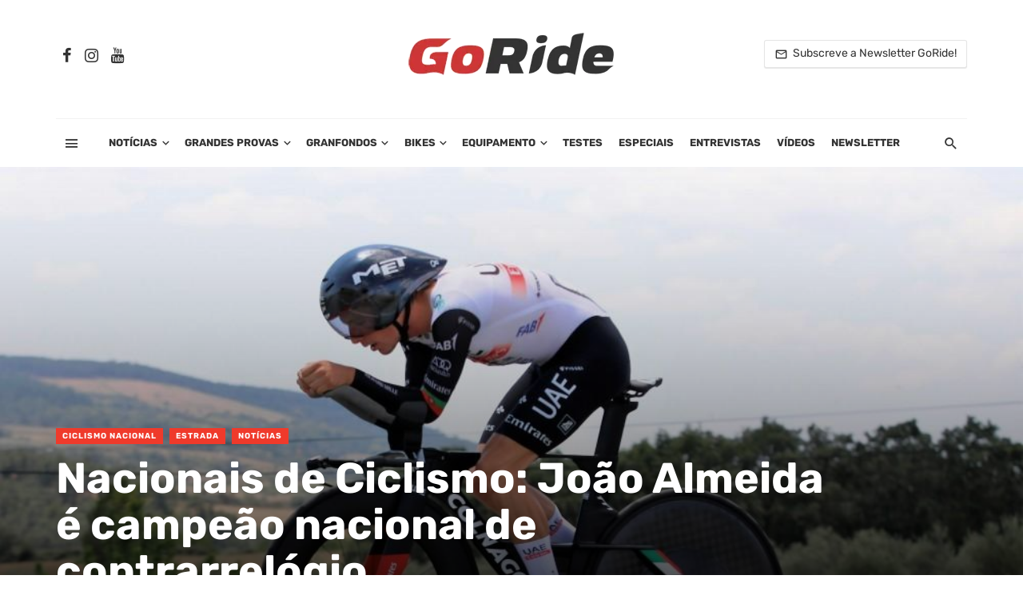

--- FILE ---
content_type: text/html; charset=UTF-8
request_url: https://www.goride.pt/nacionais-de-ciclismo-joao-almeida-e-campeao-nacional-de-contrarrelogio/
body_size: 44147
content:
<!DOCTYPE html>
<html lang="pt-PT">
<head><meta charset="UTF-8" /><script>if(navigator.userAgent.match(/MSIE|Internet Explorer/i)||navigator.userAgent.match(/Trident\/7\..*?rv:11/i)){var href=document.location.href;if(!href.match(/[?&]nowprocket/)){if(href.indexOf("?")==-1){if(href.indexOf("#")==-1){document.location.href=href+"?nowprocket=1"}else{document.location.href=href.replace("#","?nowprocket=1#")}}else{if(href.indexOf("#")==-1){document.location.href=href+"&nowprocket=1"}else{document.location.href=href.replace("#","&nowprocket=1#")}}}}</script><script>(()=>{class RocketLazyLoadScripts{constructor(){this.v="2.0.4",this.userEvents=["keydown","keyup","mousedown","mouseup","mousemove","mouseover","mouseout","touchmove","touchstart","touchend","touchcancel","wheel","click","dblclick","input"],this.attributeEvents=["onblur","onclick","oncontextmenu","ondblclick","onfocus","onmousedown","onmouseenter","onmouseleave","onmousemove","onmouseout","onmouseover","onmouseup","onmousewheel","onscroll","onsubmit"]}async t(){this.i(),this.o(),/iP(ad|hone)/.test(navigator.userAgent)&&this.h(),this.u(),this.l(this),this.m(),this.k(this),this.p(this),this._(),await Promise.all([this.R(),this.L()]),this.lastBreath=Date.now(),this.S(this),this.P(),this.D(),this.O(),this.M(),await this.C(this.delayedScripts.normal),await this.C(this.delayedScripts.defer),await this.C(this.delayedScripts.async),await this.T(),await this.F(),await this.j(),await this.A(),window.dispatchEvent(new Event("rocket-allScriptsLoaded")),this.everythingLoaded=!0,this.lastTouchEnd&&await new Promise(t=>setTimeout(t,500-Date.now()+this.lastTouchEnd)),this.I(),this.H(),this.U(),this.W()}i(){this.CSPIssue=sessionStorage.getItem("rocketCSPIssue"),document.addEventListener("securitypolicyviolation",t=>{this.CSPIssue||"script-src-elem"!==t.violatedDirective||"data"!==t.blockedURI||(this.CSPIssue=!0,sessionStorage.setItem("rocketCSPIssue",!0))},{isRocket:!0})}o(){window.addEventListener("pageshow",t=>{this.persisted=t.persisted,this.realWindowLoadedFired=!0},{isRocket:!0}),window.addEventListener("pagehide",()=>{this.onFirstUserAction=null},{isRocket:!0})}h(){let t;function e(e){t=e}window.addEventListener("touchstart",e,{isRocket:!0}),window.addEventListener("touchend",function i(o){o.changedTouches[0]&&t.changedTouches[0]&&Math.abs(o.changedTouches[0].pageX-t.changedTouches[0].pageX)<10&&Math.abs(o.changedTouches[0].pageY-t.changedTouches[0].pageY)<10&&o.timeStamp-t.timeStamp<200&&(window.removeEventListener("touchstart",e,{isRocket:!0}),window.removeEventListener("touchend",i,{isRocket:!0}),"INPUT"===o.target.tagName&&"text"===o.target.type||(o.target.dispatchEvent(new TouchEvent("touchend",{target:o.target,bubbles:!0})),o.target.dispatchEvent(new MouseEvent("mouseover",{target:o.target,bubbles:!0})),o.target.dispatchEvent(new PointerEvent("click",{target:o.target,bubbles:!0,cancelable:!0,detail:1,clientX:o.changedTouches[0].clientX,clientY:o.changedTouches[0].clientY})),event.preventDefault()))},{isRocket:!0})}q(t){this.userActionTriggered||("mousemove"!==t.type||this.firstMousemoveIgnored?"keyup"===t.type||"mouseover"===t.type||"mouseout"===t.type||(this.userActionTriggered=!0,this.onFirstUserAction&&this.onFirstUserAction()):this.firstMousemoveIgnored=!0),"click"===t.type&&t.preventDefault(),t.stopPropagation(),t.stopImmediatePropagation(),"touchstart"===this.lastEvent&&"touchend"===t.type&&(this.lastTouchEnd=Date.now()),"click"===t.type&&(this.lastTouchEnd=0),this.lastEvent=t.type,t.composedPath&&t.composedPath()[0].getRootNode()instanceof ShadowRoot&&(t.rocketTarget=t.composedPath()[0]),this.savedUserEvents.push(t)}u(){this.savedUserEvents=[],this.userEventHandler=this.q.bind(this),this.userEvents.forEach(t=>window.addEventListener(t,this.userEventHandler,{passive:!1,isRocket:!0})),document.addEventListener("visibilitychange",this.userEventHandler,{isRocket:!0})}U(){this.userEvents.forEach(t=>window.removeEventListener(t,this.userEventHandler,{passive:!1,isRocket:!0})),document.removeEventListener("visibilitychange",this.userEventHandler,{isRocket:!0}),this.savedUserEvents.forEach(t=>{(t.rocketTarget||t.target).dispatchEvent(new window[t.constructor.name](t.type,t))})}m(){const t="return false",e=Array.from(this.attributeEvents,t=>"data-rocket-"+t),i="["+this.attributeEvents.join("],[")+"]",o="[data-rocket-"+this.attributeEvents.join("],[data-rocket-")+"]",s=(e,i,o)=>{o&&o!==t&&(e.setAttribute("data-rocket-"+i,o),e["rocket"+i]=new Function("event",o),e.setAttribute(i,t))};new MutationObserver(t=>{for(const n of t)"attributes"===n.type&&(n.attributeName.startsWith("data-rocket-")||this.everythingLoaded?n.attributeName.startsWith("data-rocket-")&&this.everythingLoaded&&this.N(n.target,n.attributeName.substring(12)):s(n.target,n.attributeName,n.target.getAttribute(n.attributeName))),"childList"===n.type&&n.addedNodes.forEach(t=>{if(t.nodeType===Node.ELEMENT_NODE)if(this.everythingLoaded)for(const i of[t,...t.querySelectorAll(o)])for(const t of i.getAttributeNames())e.includes(t)&&this.N(i,t.substring(12));else for(const e of[t,...t.querySelectorAll(i)])for(const t of e.getAttributeNames())this.attributeEvents.includes(t)&&s(e,t,e.getAttribute(t))})}).observe(document,{subtree:!0,childList:!0,attributeFilter:[...this.attributeEvents,...e]})}I(){this.attributeEvents.forEach(t=>{document.querySelectorAll("[data-rocket-"+t+"]").forEach(e=>{this.N(e,t)})})}N(t,e){const i=t.getAttribute("data-rocket-"+e);i&&(t.setAttribute(e,i),t.removeAttribute("data-rocket-"+e))}k(t){Object.defineProperty(HTMLElement.prototype,"onclick",{get(){return this.rocketonclick||null},set(e){this.rocketonclick=e,this.setAttribute(t.everythingLoaded?"onclick":"data-rocket-onclick","this.rocketonclick(event)")}})}S(t){function e(e,i){let o=e[i];e[i]=null,Object.defineProperty(e,i,{get:()=>o,set(s){t.everythingLoaded?o=s:e["rocket"+i]=o=s}})}e(document,"onreadystatechange"),e(window,"onload"),e(window,"onpageshow");try{Object.defineProperty(document,"readyState",{get:()=>t.rocketReadyState,set(e){t.rocketReadyState=e},configurable:!0}),document.readyState="loading"}catch(t){console.log("WPRocket DJE readyState conflict, bypassing")}}l(t){this.originalAddEventListener=EventTarget.prototype.addEventListener,this.originalRemoveEventListener=EventTarget.prototype.removeEventListener,this.savedEventListeners=[],EventTarget.prototype.addEventListener=function(e,i,o){o&&o.isRocket||!t.B(e,this)&&!t.userEvents.includes(e)||t.B(e,this)&&!t.userActionTriggered||e.startsWith("rocket-")||t.everythingLoaded?t.originalAddEventListener.call(this,e,i,o):(t.savedEventListeners.push({target:this,remove:!1,type:e,func:i,options:o}),"mouseenter"!==e&&"mouseleave"!==e||t.originalAddEventListener.call(this,e,t.savedUserEvents.push,o))},EventTarget.prototype.removeEventListener=function(e,i,o){o&&o.isRocket||!t.B(e,this)&&!t.userEvents.includes(e)||t.B(e,this)&&!t.userActionTriggered||e.startsWith("rocket-")||t.everythingLoaded?t.originalRemoveEventListener.call(this,e,i,o):t.savedEventListeners.push({target:this,remove:!0,type:e,func:i,options:o})}}J(t,e){this.savedEventListeners=this.savedEventListeners.filter(i=>{let o=i.type,s=i.target||window;return e!==o||t!==s||(this.B(o,s)&&(i.type="rocket-"+o),this.$(i),!1)})}H(){EventTarget.prototype.addEventListener=this.originalAddEventListener,EventTarget.prototype.removeEventListener=this.originalRemoveEventListener,this.savedEventListeners.forEach(t=>this.$(t))}$(t){t.remove?this.originalRemoveEventListener.call(t.target,t.type,t.func,t.options):this.originalAddEventListener.call(t.target,t.type,t.func,t.options)}p(t){let e;function i(e){return t.everythingLoaded?e:e.split(" ").map(t=>"load"===t||t.startsWith("load.")?"rocket-jquery-load":t).join(" ")}function o(o){function s(e){const s=o.fn[e];o.fn[e]=o.fn.init.prototype[e]=function(){return this[0]===window&&t.userActionTriggered&&("string"==typeof arguments[0]||arguments[0]instanceof String?arguments[0]=i(arguments[0]):"object"==typeof arguments[0]&&Object.keys(arguments[0]).forEach(t=>{const e=arguments[0][t];delete arguments[0][t],arguments[0][i(t)]=e})),s.apply(this,arguments),this}}if(o&&o.fn&&!t.allJQueries.includes(o)){const e={DOMContentLoaded:[],"rocket-DOMContentLoaded":[]};for(const t in e)document.addEventListener(t,()=>{e[t].forEach(t=>t())},{isRocket:!0});o.fn.ready=o.fn.init.prototype.ready=function(i){function s(){parseInt(o.fn.jquery)>2?setTimeout(()=>i.bind(document)(o)):i.bind(document)(o)}return"function"==typeof i&&(t.realDomReadyFired?!t.userActionTriggered||t.fauxDomReadyFired?s():e["rocket-DOMContentLoaded"].push(s):e.DOMContentLoaded.push(s)),o([])},s("on"),s("one"),s("off"),t.allJQueries.push(o)}e=o}t.allJQueries=[],o(window.jQuery),Object.defineProperty(window,"jQuery",{get:()=>e,set(t){o(t)}})}P(){const t=new Map;document.write=document.writeln=function(e){const i=document.currentScript,o=document.createRange(),s=i.parentElement;let n=t.get(i);void 0===n&&(n=i.nextSibling,t.set(i,n));const c=document.createDocumentFragment();o.setStart(c,0),c.appendChild(o.createContextualFragment(e)),s.insertBefore(c,n)}}async R(){return new Promise(t=>{this.userActionTriggered?t():this.onFirstUserAction=t})}async L(){return new Promise(t=>{document.addEventListener("DOMContentLoaded",()=>{this.realDomReadyFired=!0,t()},{isRocket:!0})})}async j(){return this.realWindowLoadedFired?Promise.resolve():new Promise(t=>{window.addEventListener("load",t,{isRocket:!0})})}M(){this.pendingScripts=[];this.scriptsMutationObserver=new MutationObserver(t=>{for(const e of t)e.addedNodes.forEach(t=>{"SCRIPT"!==t.tagName||t.noModule||t.isWPRocket||this.pendingScripts.push({script:t,promise:new Promise(e=>{const i=()=>{const i=this.pendingScripts.findIndex(e=>e.script===t);i>=0&&this.pendingScripts.splice(i,1),e()};t.addEventListener("load",i,{isRocket:!0}),t.addEventListener("error",i,{isRocket:!0}),setTimeout(i,1e3)})})})}),this.scriptsMutationObserver.observe(document,{childList:!0,subtree:!0})}async F(){await this.X(),this.pendingScripts.length?(await this.pendingScripts[0].promise,await this.F()):this.scriptsMutationObserver.disconnect()}D(){this.delayedScripts={normal:[],async:[],defer:[]},document.querySelectorAll("script[type$=rocketlazyloadscript]").forEach(t=>{t.hasAttribute("data-rocket-src")?t.hasAttribute("async")&&!1!==t.async?this.delayedScripts.async.push(t):t.hasAttribute("defer")&&!1!==t.defer||"module"===t.getAttribute("data-rocket-type")?this.delayedScripts.defer.push(t):this.delayedScripts.normal.push(t):this.delayedScripts.normal.push(t)})}async _(){await this.L();let t=[];document.querySelectorAll("script[type$=rocketlazyloadscript][data-rocket-src]").forEach(e=>{let i=e.getAttribute("data-rocket-src");if(i&&!i.startsWith("data:")){i.startsWith("//")&&(i=location.protocol+i);try{const o=new URL(i).origin;o!==location.origin&&t.push({src:o,crossOrigin:e.crossOrigin||"module"===e.getAttribute("data-rocket-type")})}catch(t){}}}),t=[...new Map(t.map(t=>[JSON.stringify(t),t])).values()],this.Y(t,"preconnect")}async G(t){if(await this.K(),!0!==t.noModule||!("noModule"in HTMLScriptElement.prototype))return new Promise(e=>{let i;function o(){(i||t).setAttribute("data-rocket-status","executed"),e()}try{if(navigator.userAgent.includes("Firefox/")||""===navigator.vendor||this.CSPIssue)i=document.createElement("script"),[...t.attributes].forEach(t=>{let e=t.nodeName;"type"!==e&&("data-rocket-type"===e&&(e="type"),"data-rocket-src"===e&&(e="src"),i.setAttribute(e,t.nodeValue))}),t.text&&(i.text=t.text),t.nonce&&(i.nonce=t.nonce),i.hasAttribute("src")?(i.addEventListener("load",o,{isRocket:!0}),i.addEventListener("error",()=>{i.setAttribute("data-rocket-status","failed-network"),e()},{isRocket:!0}),setTimeout(()=>{i.isConnected||e()},1)):(i.text=t.text,o()),i.isWPRocket=!0,t.parentNode.replaceChild(i,t);else{const i=t.getAttribute("data-rocket-type"),s=t.getAttribute("data-rocket-src");i?(t.type=i,t.removeAttribute("data-rocket-type")):t.removeAttribute("type"),t.addEventListener("load",o,{isRocket:!0}),t.addEventListener("error",i=>{this.CSPIssue&&i.target.src.startsWith("data:")?(console.log("WPRocket: CSP fallback activated"),t.removeAttribute("src"),this.G(t).then(e)):(t.setAttribute("data-rocket-status","failed-network"),e())},{isRocket:!0}),s?(t.fetchPriority="high",t.removeAttribute("data-rocket-src"),t.src=s):t.src="data:text/javascript;base64,"+window.btoa(unescape(encodeURIComponent(t.text)))}}catch(i){t.setAttribute("data-rocket-status","failed-transform"),e()}});t.setAttribute("data-rocket-status","skipped")}async C(t){const e=t.shift();return e?(e.isConnected&&await this.G(e),this.C(t)):Promise.resolve()}O(){this.Y([...this.delayedScripts.normal,...this.delayedScripts.defer,...this.delayedScripts.async],"preload")}Y(t,e){this.trash=this.trash||[];let i=!0;var o=document.createDocumentFragment();t.forEach(t=>{const s=t.getAttribute&&t.getAttribute("data-rocket-src")||t.src;if(s&&!s.startsWith("data:")){const n=document.createElement("link");n.href=s,n.rel=e,"preconnect"!==e&&(n.as="script",n.fetchPriority=i?"high":"low"),t.getAttribute&&"module"===t.getAttribute("data-rocket-type")&&(n.crossOrigin=!0),t.crossOrigin&&(n.crossOrigin=t.crossOrigin),t.integrity&&(n.integrity=t.integrity),t.nonce&&(n.nonce=t.nonce),o.appendChild(n),this.trash.push(n),i=!1}}),document.head.appendChild(o)}W(){this.trash.forEach(t=>t.remove())}async T(){try{document.readyState="interactive"}catch(t){}this.fauxDomReadyFired=!0;try{await this.K(),this.J(document,"readystatechange"),document.dispatchEvent(new Event("rocket-readystatechange")),await this.K(),document.rocketonreadystatechange&&document.rocketonreadystatechange(),await this.K(),this.J(document,"DOMContentLoaded"),document.dispatchEvent(new Event("rocket-DOMContentLoaded")),await this.K(),this.J(window,"DOMContentLoaded"),window.dispatchEvent(new Event("rocket-DOMContentLoaded"))}catch(t){console.error(t)}}async A(){try{document.readyState="complete"}catch(t){}try{await this.K(),this.J(document,"readystatechange"),document.dispatchEvent(new Event("rocket-readystatechange")),await this.K(),document.rocketonreadystatechange&&document.rocketonreadystatechange(),await this.K(),this.J(window,"load"),window.dispatchEvent(new Event("rocket-load")),await this.K(),window.rocketonload&&window.rocketonload(),await this.K(),this.allJQueries.forEach(t=>t(window).trigger("rocket-jquery-load")),await this.K(),this.J(window,"pageshow");const t=new Event("rocket-pageshow");t.persisted=this.persisted,window.dispatchEvent(t),await this.K(),window.rocketonpageshow&&window.rocketonpageshow({persisted:this.persisted})}catch(t){console.error(t)}}async K(){Date.now()-this.lastBreath>45&&(await this.X(),this.lastBreath=Date.now())}async X(){return document.hidden?new Promise(t=>setTimeout(t)):new Promise(t=>requestAnimationFrame(t))}B(t,e){return e===document&&"readystatechange"===t||(e===document&&"DOMContentLoaded"===t||(e===window&&"DOMContentLoaded"===t||(e===window&&"load"===t||e===window&&"pageshow"===t)))}static run(){(new RocketLazyLoadScripts).t()}}RocketLazyLoadScripts.run()})();</script>
	
	<!-- Google tag (gtag.js) -->
<script async src="https://www.googletagmanager.com/gtag/js?id=G-JT7X6HGFT7"></script>
<script>
  window.dataLayer = window.dataLayer || [];
  function gtag(){dataLayer.push(arguments);}
  gtag('js', new Date());

  gtag('config', 'G-JT7X6HGFT7');
</script>
	

	<!-- Google Tag Manager -->
<script>(function(w,d,s,l,i){w[l]=w[l]||[];w[l].push({'gtm.start':
new Date().getTime(),event:'gtm.js'});var f=d.getElementsByTagName(s)[0],
j=d.createElement(s),dl=l!='dataLayer'?'&l='+l:'';j.async=true;j.src=
'https://www.googletagmanager.com/gtm.js?id='+i+dl;f.parentNode.insertBefore(j,f);
})(window,document,'script','dataLayer','GTM-NWLH4PN');</script>
<!-- End Google Tag Manager -->
	
	
    
    <meta name="viewport" content="width=device-width, initial-scale=1"/>
    
    <link rel="profile" href="https://gmpg.org/xfn/11" />
	


	<script type="rocketlazyloadscript" data-rocket-type="application/javascript">var ajaxurl = "https://www.goride.pt/wp-admin/admin-ajax.php"</script></script><!-- Google tag (gtag.js) consent mode dataLayer added by Site Kit -->
<script type="text/javascript" id="google_gtagjs-js-consent-mode-data-layer">
/* <![CDATA[ */
window.dataLayer = window.dataLayer || [];function gtag(){dataLayer.push(arguments);}
gtag('consent', 'default', {"ad_personalization":"denied","ad_storage":"denied","ad_user_data":"denied","analytics_storage":"denied","functionality_storage":"denied","security_storage":"denied","personalization_storage":"denied","region":["AT","BE","BG","CH","CY","CZ","DE","DK","EE","ES","FI","FR","GB","GR","HR","HU","IE","IS","IT","LI","LT","LU","LV","MT","NL","NO","PL","PT","RO","SE","SI","SK"],"wait_for_update":500});
window._googlesitekitConsentCategoryMap = {"statistics":["analytics_storage"],"marketing":["ad_storage","ad_user_data","ad_personalization"],"functional":["functionality_storage","security_storage"],"preferences":["personalization_storage"]};
window._googlesitekitConsents = {"ad_personalization":"denied","ad_storage":"denied","ad_user_data":"denied","analytics_storage":"denied","functionality_storage":"denied","security_storage":"denied","personalization_storage":"denied","region":["AT","BE","BG","CH","CY","CZ","DE","DK","EE","ES","FI","FR","GB","GR","HR","HU","IE","IS","IT","LI","LT","LU","LV","MT","NL","NO","PL","PT","RO","SE","SI","SK"],"wait_for_update":500};
/* ]]> */
</script>
<!-- End Google tag (gtag.js) consent mode dataLayer added by Site Kit -->

	<!-- This site is optimized with the Yoast SEO plugin v26.8 - https://yoast.com/product/yoast-seo-wordpress/ -->
	<title>Nacionais de Ciclismo: João Almeida é campeão nacional de contrarrelógio GoRide.pt</title>
<link data-rocket-preload as="style" data-wpr-hosted-gf-parameters="family=Rubik%3A300%2C400%2C500%2C600%2C700%2C800%2C900%2C300italic%2C400italic%2C500italic%2C600italic%2C700italic%2C800italic%2C900italic&display=swap" href="https://www.goride.pt/wp-content/cache/fonts/1/google-fonts/css/4/d/a/0237f828a96ee62cbd19da894157b.css" rel="preload">
<link data-wpr-hosted-gf-parameters="family=Rubik%3A300%2C400%2C500%2C600%2C700%2C800%2C900%2C300italic%2C400italic%2C500italic%2C600italic%2C700italic%2C800italic%2C900italic&display=swap" href="https://www.goride.pt/wp-content/cache/fonts/1/google-fonts/css/4/d/a/0237f828a96ee62cbd19da894157b.css" media="print" onload="this.media=&#039;all&#039;" rel="stylesheet">
<noscript data-wpr-hosted-gf-parameters=""><link rel="stylesheet" href="https://fonts.googleapis.com/css?family=Rubik%3A300%2C400%2C500%2C600%2C700%2C800%2C900%2C300italic%2C400italic%2C500italic%2C600italic%2C700italic%2C800italic%2C900italic&#038;display=swap"></noscript>
	<meta name="description" content="João Almeida é o campeão. E entre as senhoras a vencedora foi Ana Caramelo. Em sub-23, triunfos de António Morgado e Beatriz Pereira." />
	<link rel="canonical" href="https://www.goride.pt/nacionais-de-ciclismo-joao-almeida-e-campeao-nacional-de-contrarrelogio/" />
	<meta property="og:locale" content="pt_PT" />
	<meta property="og:type" content="article" />
	<meta property="og:title" content="Nacionais de Ciclismo: João Almeida é campeão nacional de contrarrelógio GoRide.pt" />
	<meta property="og:description" content="João Almeida é o campeão. E entre as senhoras a vencedora foi Ana Caramelo. Em sub-23, triunfos de António Morgado e Beatriz Pereira." />
	<meta property="og:url" content="https://www.goride.pt/nacionais-de-ciclismo-joao-almeida-e-campeao-nacional-de-contrarrelogio/" />
	<meta property="og:site_name" content="GoRide.pt" />
	<meta property="article:publisher" content="https://www.facebook.com/gorideptbikes" />
	<meta property="article:published_time" content="2023-06-23T16:33:06+00:00" />
	<meta property="article:modified_time" content="2023-07-23T22:51:16+00:00" />
	<meta property="og:image" content="https://www.goride.pt/wp-content/uploads/2023/06/joaoalmeida-1.jpg" />
	<meta property="og:image:width" content="1000" />
	<meta property="og:image:height" content="666" />
	<meta property="og:image:type" content="image/jpeg" />
	<meta name="author" content="GoRide Team" />
	<meta name="twitter:card" content="summary_large_image" />
	<script type="application/ld+json" class="yoast-schema-graph">{"@context":"https://schema.org","@graph":[{"@type":"Article","@id":"https://www.goride.pt/nacionais-de-ciclismo-joao-almeida-e-campeao-nacional-de-contrarrelogio/#article","isPartOf":{"@id":"https://www.goride.pt/nacionais-de-ciclismo-joao-almeida-e-campeao-nacional-de-contrarrelogio/"},"author":{"name":"GoRide Team","@id":"https://www.goride.pt/#/schema/person/cffc3743e3c2c5fee17be28f0ac72b13"},"headline":"Nacionais de Ciclismo: João Almeida é campeão nacional de contrarrelógio","datePublished":"2023-06-23T16:33:06+00:00","dateModified":"2023-07-23T22:51:16+00:00","mainEntityOfPage":{"@id":"https://www.goride.pt/nacionais-de-ciclismo-joao-almeida-e-campeao-nacional-de-contrarrelogio/"},"wordCount":262,"publisher":{"@id":"https://www.goride.pt/#organization"},"image":{"@id":"https://www.goride.pt/nacionais-de-ciclismo-joao-almeida-e-campeao-nacional-de-contrarrelogio/#primaryimage"},"thumbnailUrl":"https://www.goride.pt/wp-content/uploads/2023/06/joaoalmeida-1.jpg","keywords":["Ana Caramelo","António Morgado","Beatriz Pereira","Campeonatos Nacionais","Ivo Oliveira","João Almeida","Joaquim Silva"],"articleSection":["Ciclismo Nacional","Estrada","Notícias"],"inLanguage":"pt-PT"},{"@type":"WebPage","@id":"https://www.goride.pt/nacionais-de-ciclismo-joao-almeida-e-campeao-nacional-de-contrarrelogio/","url":"https://www.goride.pt/nacionais-de-ciclismo-joao-almeida-e-campeao-nacional-de-contrarrelogio/","name":"Nacionais de Ciclismo: João Almeida é campeão nacional de contrarrelógio GoRide.pt","isPartOf":{"@id":"https://www.goride.pt/#website"},"primaryImageOfPage":{"@id":"https://www.goride.pt/nacionais-de-ciclismo-joao-almeida-e-campeao-nacional-de-contrarrelogio/#primaryimage"},"image":{"@id":"https://www.goride.pt/nacionais-de-ciclismo-joao-almeida-e-campeao-nacional-de-contrarrelogio/#primaryimage"},"thumbnailUrl":"https://www.goride.pt/wp-content/uploads/2023/06/joaoalmeida-1.jpg","datePublished":"2023-06-23T16:33:06+00:00","dateModified":"2023-07-23T22:51:16+00:00","description":"João Almeida é o campeão. E entre as senhoras a vencedora foi Ana Caramelo. Em sub-23, triunfos de António Morgado e Beatriz Pereira.","breadcrumb":{"@id":"https://www.goride.pt/nacionais-de-ciclismo-joao-almeida-e-campeao-nacional-de-contrarrelogio/#breadcrumb"},"inLanguage":"pt-PT","potentialAction":[{"@type":"ReadAction","target":["https://www.goride.pt/nacionais-de-ciclismo-joao-almeida-e-campeao-nacional-de-contrarrelogio/"]}]},{"@type":"ImageObject","inLanguage":"pt-PT","@id":"https://www.goride.pt/nacionais-de-ciclismo-joao-almeida-e-campeao-nacional-de-contrarrelogio/#primaryimage","url":"https://www.goride.pt/wp-content/uploads/2023/06/joaoalmeida-1.jpg","contentUrl":"https://www.goride.pt/wp-content/uploads/2023/06/joaoalmeida-1.jpg","width":1000,"height":666},{"@type":"BreadcrumbList","@id":"https://www.goride.pt/nacionais-de-ciclismo-joao-almeida-e-campeao-nacional-de-contrarrelogio/#breadcrumb","itemListElement":[{"@type":"ListItem","position":1,"name":"Início","item":"https://www.goride.pt/"},{"@type":"ListItem","position":2,"name":"Nacionais de Ciclismo: João Almeida é campeão nacional de contrarrelógio"}]},{"@type":"WebSite","@id":"https://www.goride.pt/#website","url":"https://www.goride.pt/","name":"GoRide.pt","description":"Tudo sobre Ciclismo, BTT e Bicicletas: Noticias, Testes e Reviews","publisher":{"@id":"https://www.goride.pt/#organization"},"alternateName":"Ciclismo e bicicletas","potentialAction":[{"@type":"SearchAction","target":{"@type":"EntryPoint","urlTemplate":"https://www.goride.pt/?s={search_term_string}"},"query-input":{"@type":"PropertyValueSpecification","valueRequired":true,"valueName":"search_term_string"}}],"inLanguage":"pt-PT"},{"@type":"Organization","@id":"https://www.goride.pt/#organization","name":"GoRide","url":"https://www.goride.pt/","logo":{"@type":"ImageObject","inLanguage":"pt-PT","@id":"https://www.goride.pt/#/schema/logo/image/","url":"https://www.goride.pt/wp-content/uploads/2025/02/GoRide2025.png","contentUrl":"https://www.goride.pt/wp-content/uploads/2025/02/GoRide2025.png","width":260,"height":55,"caption":"GoRide"},"image":{"@id":"https://www.goride.pt/#/schema/logo/image/"},"sameAs":["https://www.facebook.com/gorideptbikes","https://www.instagram.com/gorideproject/"]},{"@type":"Person","@id":"https://www.goride.pt/#/schema/person/cffc3743e3c2c5fee17be28f0ac72b13","name":"GoRide Team","image":{"@type":"ImageObject","inLanguage":"pt-PT","@id":"https://www.goride.pt/#/schema/person/image/","url":"https://secure.gravatar.com/avatar/e72a8b4cc0966a75fdb5964697a85f9640a988a99ff1d8a4015ffb24f0d2ce1c?s=96&d=wp_user_avatar&r=g","contentUrl":"https://secure.gravatar.com/avatar/e72a8b4cc0966a75fdb5964697a85f9640a988a99ff1d8a4015ffb24f0d2ce1c?s=96&d=wp_user_avatar&r=g","caption":"GoRide Team"},"description":"Toda a GoRide Team alimenta este site como se não houvesse amanhã :) Damos preferência a tudo o que envolver diversão em cima de uma bike!","url":"https://www.goride.pt/author/goride-team/"}]}</script>
	<!-- / Yoast SEO plugin. -->


<link rel='dns-prefetch' href='//www.googletagmanager.com' />
<link rel='dns-prefetch' href='//fonts.googleapis.com' />
<link rel='dns-prefetch' href='//pagead2.googlesyndication.com' />
<link href='https://fonts.gstatic.com' crossorigin rel='preconnect' />
<link rel="alternate" type="application/rss+xml" title="GoRide.pt &raquo; Feed" href="https://www.goride.pt/feed/" />
<link rel="alternate" type="application/rss+xml" title="GoRide.pt &raquo; Feed de comentários" href="https://www.goride.pt/comments/feed/" />
<style id='wp-img-auto-sizes-contain-inline-css' type='text/css'>
img:is([sizes=auto i],[sizes^="auto," i]){contain-intrinsic-size:3000px 1500px}
/*# sourceURL=wp-img-auto-sizes-contain-inline-css */
</style>
<style id='wp-emoji-styles-inline-css' type='text/css'>

	img.wp-smiley, img.emoji {
		display: inline !important;
		border: none !important;
		box-shadow: none !important;
		height: 1em !important;
		width: 1em !important;
		margin: 0 0.07em !important;
		vertical-align: -0.1em !important;
		background: none !important;
		padding: 0 !important;
	}
/*# sourceURL=wp-emoji-styles-inline-css */
</style>
<style id='wp-block-library-inline-css' type='text/css'>
:root{--wp-block-synced-color:#7a00df;--wp-block-synced-color--rgb:122,0,223;--wp-bound-block-color:var(--wp-block-synced-color);--wp-editor-canvas-background:#ddd;--wp-admin-theme-color:#007cba;--wp-admin-theme-color--rgb:0,124,186;--wp-admin-theme-color-darker-10:#006ba1;--wp-admin-theme-color-darker-10--rgb:0,107,160.5;--wp-admin-theme-color-darker-20:#005a87;--wp-admin-theme-color-darker-20--rgb:0,90,135;--wp-admin-border-width-focus:2px}@media (min-resolution:192dpi){:root{--wp-admin-border-width-focus:1.5px}}.wp-element-button{cursor:pointer}:root .has-very-light-gray-background-color{background-color:#eee}:root .has-very-dark-gray-background-color{background-color:#313131}:root .has-very-light-gray-color{color:#eee}:root .has-very-dark-gray-color{color:#313131}:root .has-vivid-green-cyan-to-vivid-cyan-blue-gradient-background{background:linear-gradient(135deg,#00d084,#0693e3)}:root .has-purple-crush-gradient-background{background:linear-gradient(135deg,#34e2e4,#4721fb 50%,#ab1dfe)}:root .has-hazy-dawn-gradient-background{background:linear-gradient(135deg,#faaca8,#dad0ec)}:root .has-subdued-olive-gradient-background{background:linear-gradient(135deg,#fafae1,#67a671)}:root .has-atomic-cream-gradient-background{background:linear-gradient(135deg,#fdd79a,#004a59)}:root .has-nightshade-gradient-background{background:linear-gradient(135deg,#330968,#31cdcf)}:root .has-midnight-gradient-background{background:linear-gradient(135deg,#020381,#2874fc)}:root{--wp--preset--font-size--normal:16px;--wp--preset--font-size--huge:42px}.has-regular-font-size{font-size:1em}.has-larger-font-size{font-size:2.625em}.has-normal-font-size{font-size:var(--wp--preset--font-size--normal)}.has-huge-font-size{font-size:var(--wp--preset--font-size--huge)}.has-text-align-center{text-align:center}.has-text-align-left{text-align:left}.has-text-align-right{text-align:right}.has-fit-text{white-space:nowrap!important}#end-resizable-editor-section{display:none}.aligncenter{clear:both}.items-justified-left{justify-content:flex-start}.items-justified-center{justify-content:center}.items-justified-right{justify-content:flex-end}.items-justified-space-between{justify-content:space-between}.screen-reader-text{border:0;clip-path:inset(50%);height:1px;margin:-1px;overflow:hidden;padding:0;position:absolute;width:1px;word-wrap:normal!important}.screen-reader-text:focus{background-color:#ddd;clip-path:none;color:#444;display:block;font-size:1em;height:auto;left:5px;line-height:normal;padding:15px 23px 14px;text-decoration:none;top:5px;width:auto;z-index:100000}html :where(.has-border-color){border-style:solid}html :where([style*=border-top-color]){border-top-style:solid}html :where([style*=border-right-color]){border-right-style:solid}html :where([style*=border-bottom-color]){border-bottom-style:solid}html :where([style*=border-left-color]){border-left-style:solid}html :where([style*=border-width]){border-style:solid}html :where([style*=border-top-width]){border-top-style:solid}html :where([style*=border-right-width]){border-right-style:solid}html :where([style*=border-bottom-width]){border-bottom-style:solid}html :where([style*=border-left-width]){border-left-style:solid}html :where(img[class*=wp-image-]){height:auto;max-width:100%}:where(figure){margin:0 0 1em}html :where(.is-position-sticky){--wp-admin--admin-bar--position-offset:var(--wp-admin--admin-bar--height,0px)}@media screen and (max-width:600px){html :where(.is-position-sticky){--wp-admin--admin-bar--position-offset:0px}}

/*# sourceURL=wp-block-library-inline-css */
</style><style id='global-styles-inline-css' type='text/css'>
:root{--wp--preset--aspect-ratio--square: 1;--wp--preset--aspect-ratio--4-3: 4/3;--wp--preset--aspect-ratio--3-4: 3/4;--wp--preset--aspect-ratio--3-2: 3/2;--wp--preset--aspect-ratio--2-3: 2/3;--wp--preset--aspect-ratio--16-9: 16/9;--wp--preset--aspect-ratio--9-16: 9/16;--wp--preset--color--black: #000000;--wp--preset--color--cyan-bluish-gray: #abb8c3;--wp--preset--color--white: #ffffff;--wp--preset--color--pale-pink: #f78da7;--wp--preset--color--vivid-red: #cf2e2e;--wp--preset--color--luminous-vivid-orange: #ff6900;--wp--preset--color--luminous-vivid-amber: #fcb900;--wp--preset--color--light-green-cyan: #7bdcb5;--wp--preset--color--vivid-green-cyan: #00d084;--wp--preset--color--pale-cyan-blue: #8ed1fc;--wp--preset--color--vivid-cyan-blue: #0693e3;--wp--preset--color--vivid-purple: #9b51e0;--wp--preset--gradient--vivid-cyan-blue-to-vivid-purple: linear-gradient(135deg,rgb(6,147,227) 0%,rgb(155,81,224) 100%);--wp--preset--gradient--light-green-cyan-to-vivid-green-cyan: linear-gradient(135deg,rgb(122,220,180) 0%,rgb(0,208,130) 100%);--wp--preset--gradient--luminous-vivid-amber-to-luminous-vivid-orange: linear-gradient(135deg,rgb(252,185,0) 0%,rgb(255,105,0) 100%);--wp--preset--gradient--luminous-vivid-orange-to-vivid-red: linear-gradient(135deg,rgb(255,105,0) 0%,rgb(207,46,46) 100%);--wp--preset--gradient--very-light-gray-to-cyan-bluish-gray: linear-gradient(135deg,rgb(238,238,238) 0%,rgb(169,184,195) 100%);--wp--preset--gradient--cool-to-warm-spectrum: linear-gradient(135deg,rgb(74,234,220) 0%,rgb(151,120,209) 20%,rgb(207,42,186) 40%,rgb(238,44,130) 60%,rgb(251,105,98) 80%,rgb(254,248,76) 100%);--wp--preset--gradient--blush-light-purple: linear-gradient(135deg,rgb(255,206,236) 0%,rgb(152,150,240) 100%);--wp--preset--gradient--blush-bordeaux: linear-gradient(135deg,rgb(254,205,165) 0%,rgb(254,45,45) 50%,rgb(107,0,62) 100%);--wp--preset--gradient--luminous-dusk: linear-gradient(135deg,rgb(255,203,112) 0%,rgb(199,81,192) 50%,rgb(65,88,208) 100%);--wp--preset--gradient--pale-ocean: linear-gradient(135deg,rgb(255,245,203) 0%,rgb(182,227,212) 50%,rgb(51,167,181) 100%);--wp--preset--gradient--electric-grass: linear-gradient(135deg,rgb(202,248,128) 0%,rgb(113,206,126) 100%);--wp--preset--gradient--midnight: linear-gradient(135deg,rgb(2,3,129) 0%,rgb(40,116,252) 100%);--wp--preset--font-size--small: 13px;--wp--preset--font-size--medium: 20px;--wp--preset--font-size--large: 36px;--wp--preset--font-size--x-large: 42px;--wp--preset--spacing--20: 0.44rem;--wp--preset--spacing--30: 0.67rem;--wp--preset--spacing--40: 1rem;--wp--preset--spacing--50: 1.5rem;--wp--preset--spacing--60: 2.25rem;--wp--preset--spacing--70: 3.38rem;--wp--preset--spacing--80: 5.06rem;--wp--preset--shadow--natural: 6px 6px 9px rgba(0, 0, 0, 0.2);--wp--preset--shadow--deep: 12px 12px 50px rgba(0, 0, 0, 0.4);--wp--preset--shadow--sharp: 6px 6px 0px rgba(0, 0, 0, 0.2);--wp--preset--shadow--outlined: 6px 6px 0px -3px rgb(255, 255, 255), 6px 6px rgb(0, 0, 0);--wp--preset--shadow--crisp: 6px 6px 0px rgb(0, 0, 0);}:where(.is-layout-flex){gap: 0.5em;}:where(.is-layout-grid){gap: 0.5em;}body .is-layout-flex{display: flex;}.is-layout-flex{flex-wrap: wrap;align-items: center;}.is-layout-flex > :is(*, div){margin: 0;}body .is-layout-grid{display: grid;}.is-layout-grid > :is(*, div){margin: 0;}:where(.wp-block-columns.is-layout-flex){gap: 2em;}:where(.wp-block-columns.is-layout-grid){gap: 2em;}:where(.wp-block-post-template.is-layout-flex){gap: 1.25em;}:where(.wp-block-post-template.is-layout-grid){gap: 1.25em;}.has-black-color{color: var(--wp--preset--color--black) !important;}.has-cyan-bluish-gray-color{color: var(--wp--preset--color--cyan-bluish-gray) !important;}.has-white-color{color: var(--wp--preset--color--white) !important;}.has-pale-pink-color{color: var(--wp--preset--color--pale-pink) !important;}.has-vivid-red-color{color: var(--wp--preset--color--vivid-red) !important;}.has-luminous-vivid-orange-color{color: var(--wp--preset--color--luminous-vivid-orange) !important;}.has-luminous-vivid-amber-color{color: var(--wp--preset--color--luminous-vivid-amber) !important;}.has-light-green-cyan-color{color: var(--wp--preset--color--light-green-cyan) !important;}.has-vivid-green-cyan-color{color: var(--wp--preset--color--vivid-green-cyan) !important;}.has-pale-cyan-blue-color{color: var(--wp--preset--color--pale-cyan-blue) !important;}.has-vivid-cyan-blue-color{color: var(--wp--preset--color--vivid-cyan-blue) !important;}.has-vivid-purple-color{color: var(--wp--preset--color--vivid-purple) !important;}.has-black-background-color{background-color: var(--wp--preset--color--black) !important;}.has-cyan-bluish-gray-background-color{background-color: var(--wp--preset--color--cyan-bluish-gray) !important;}.has-white-background-color{background-color: var(--wp--preset--color--white) !important;}.has-pale-pink-background-color{background-color: var(--wp--preset--color--pale-pink) !important;}.has-vivid-red-background-color{background-color: var(--wp--preset--color--vivid-red) !important;}.has-luminous-vivid-orange-background-color{background-color: var(--wp--preset--color--luminous-vivid-orange) !important;}.has-luminous-vivid-amber-background-color{background-color: var(--wp--preset--color--luminous-vivid-amber) !important;}.has-light-green-cyan-background-color{background-color: var(--wp--preset--color--light-green-cyan) !important;}.has-vivid-green-cyan-background-color{background-color: var(--wp--preset--color--vivid-green-cyan) !important;}.has-pale-cyan-blue-background-color{background-color: var(--wp--preset--color--pale-cyan-blue) !important;}.has-vivid-cyan-blue-background-color{background-color: var(--wp--preset--color--vivid-cyan-blue) !important;}.has-vivid-purple-background-color{background-color: var(--wp--preset--color--vivid-purple) !important;}.has-black-border-color{border-color: var(--wp--preset--color--black) !important;}.has-cyan-bluish-gray-border-color{border-color: var(--wp--preset--color--cyan-bluish-gray) !important;}.has-white-border-color{border-color: var(--wp--preset--color--white) !important;}.has-pale-pink-border-color{border-color: var(--wp--preset--color--pale-pink) !important;}.has-vivid-red-border-color{border-color: var(--wp--preset--color--vivid-red) !important;}.has-luminous-vivid-orange-border-color{border-color: var(--wp--preset--color--luminous-vivid-orange) !important;}.has-luminous-vivid-amber-border-color{border-color: var(--wp--preset--color--luminous-vivid-amber) !important;}.has-light-green-cyan-border-color{border-color: var(--wp--preset--color--light-green-cyan) !important;}.has-vivid-green-cyan-border-color{border-color: var(--wp--preset--color--vivid-green-cyan) !important;}.has-pale-cyan-blue-border-color{border-color: var(--wp--preset--color--pale-cyan-blue) !important;}.has-vivid-cyan-blue-border-color{border-color: var(--wp--preset--color--vivid-cyan-blue) !important;}.has-vivid-purple-border-color{border-color: var(--wp--preset--color--vivid-purple) !important;}.has-vivid-cyan-blue-to-vivid-purple-gradient-background{background: var(--wp--preset--gradient--vivid-cyan-blue-to-vivid-purple) !important;}.has-light-green-cyan-to-vivid-green-cyan-gradient-background{background: var(--wp--preset--gradient--light-green-cyan-to-vivid-green-cyan) !important;}.has-luminous-vivid-amber-to-luminous-vivid-orange-gradient-background{background: var(--wp--preset--gradient--luminous-vivid-amber-to-luminous-vivid-orange) !important;}.has-luminous-vivid-orange-to-vivid-red-gradient-background{background: var(--wp--preset--gradient--luminous-vivid-orange-to-vivid-red) !important;}.has-very-light-gray-to-cyan-bluish-gray-gradient-background{background: var(--wp--preset--gradient--very-light-gray-to-cyan-bluish-gray) !important;}.has-cool-to-warm-spectrum-gradient-background{background: var(--wp--preset--gradient--cool-to-warm-spectrum) !important;}.has-blush-light-purple-gradient-background{background: var(--wp--preset--gradient--blush-light-purple) !important;}.has-blush-bordeaux-gradient-background{background: var(--wp--preset--gradient--blush-bordeaux) !important;}.has-luminous-dusk-gradient-background{background: var(--wp--preset--gradient--luminous-dusk) !important;}.has-pale-ocean-gradient-background{background: var(--wp--preset--gradient--pale-ocean) !important;}.has-electric-grass-gradient-background{background: var(--wp--preset--gradient--electric-grass) !important;}.has-midnight-gradient-background{background: var(--wp--preset--gradient--midnight) !important;}.has-small-font-size{font-size: var(--wp--preset--font-size--small) !important;}.has-medium-font-size{font-size: var(--wp--preset--font-size--medium) !important;}.has-large-font-size{font-size: var(--wp--preset--font-size--large) !important;}.has-x-large-font-size{font-size: var(--wp--preset--font-size--x-large) !important;}
/*# sourceURL=global-styles-inline-css */
</style>

<style id='classic-theme-styles-inline-css' type='text/css'>
/*! This file is auto-generated */
.wp-block-button__link{color:#fff;background-color:#32373c;border-radius:9999px;box-shadow:none;text-decoration:none;padding:calc(.667em + 2px) calc(1.333em + 2px);font-size:1.125em}.wp-block-file__button{background:#32373c;color:#fff;text-decoration:none}
/*# sourceURL=/wp-includes/css/classic-themes.min.css */
</style>
<link rel='stylesheet' id='gn-frontend-gnfollow-style-css' href='https://www.goride.pt/wp-content/plugins/gn-publisher/assets/css/gn-frontend-gnfollow.min.css?ver=1.5.26' type='text/css' media='all' />
<link rel='stylesheet' id='responsive-lightbox-nivo-css' href='https://www.goride.pt/wp-content/plugins/responsive-lightbox/assets/nivo/nivo-lightbox.min.css?ver=1.3.1' type='text/css' media='all' />
<link data-minify="1" rel='stylesheet' id='responsive-lightbox-nivo-default-css' href='https://www.goride.pt/wp-content/cache/background-css/1/www.goride.pt/wp-content/cache/min/1/wp-content/plugins/responsive-lightbox/assets/nivo/themes/default/default.css?ver=1768560758&wpr_t=1768964157' type='text/css' media='all' />
<link data-minify="1" rel='stylesheet' id='bkswcss-css' href='https://www.goride.pt/wp-content/cache/min/1/wp-content/plugins/tnm-shortcode/css/shortcode.css?ver=1768560758' type='text/css' media='all' />
<link data-minify="1" rel='stylesheet' id='mc4wp-form-basic-css' href='https://www.goride.pt/wp-content/cache/min/1/wp-content/plugins/mailchimp-for-wp/assets/css/form-basic.css?ver=1768560758' type='text/css' media='all' />
<link data-minify="1" rel='stylesheet' id='thenextmag_vendors-css' href='https://www.goride.pt/wp-content/cache/background-css/1/www.goride.pt/wp-content/cache/min/1/wp-content/themes/the-next-mag/css/vendors.css?ver=1768560758&wpr_t=1768964157' type='text/css' media='all' />
<link data-minify="1" rel='stylesheet' id='thenextmag-style-css' href='https://www.goride.pt/wp-content/cache/min/1/wp-content/themes/the-next-mag/css/style.css?ver=1768560758' type='text/css' media='all' />
<style id='thenextmag-style-inline-css' type='text/css'>
::selection {color: #FFF; background: #EF3A2B;}::-webkit-selection {color: #FFF; background: #EF3A2B;}a, a:hover, a:focus, a:active, .color-primary, .site-title, .mnmd-widget-indexed-posts-b .posts-list > li .post__title:after,
            .author-box .author-name a
            {color: #EF3A2B;}.category-tile__name, .cat-0.cat-theme-bg.cat-theme-bg, .primary-bg-color, .navigation--main > li > a:before, .mnmd-pagination__item-current, .mnmd-pagination__item-current:hover, 
            .mnmd-pagination__item-current:focus, .mnmd-pagination__item-current:active, .mnmd-pagination--next-n-prev .mnmd-pagination__links a:last-child .mnmd-pagination__item,
            .subscribe-form__fields input[type='submit'], .has-overlap-bg:before, .post__cat--bg, a.post__cat--bg, .entry-cat--bg, a.entry-cat--bg, 
            .comments-count-box, .mnmd-widget--box .widget__title,  .posts-list > li .post__thumb:after, 
            .widget_calendar td a:before, .widget_calendar #today, .widget_calendar #today a, .entry-action-btn, .posts-navigation__label:before, 
            .comment-form .form-submit input[type='submit'], .mnmd-carousel-dots-b .swiper-pagination-bullet-active,
             .site-header--side-logo .header-logo:not(.header-logo--mobile), .list-square-bullet > li > *:before, .list-square-bullet-exclude-first > li:not(:first-child) > *:before,
             .btn-primary, .btn-primary:active, .btn-primary:focus, .btn-primary:hover, 
             .btn-primary.active.focus, .btn-primary.active:focus, .btn-primary.active:hover, .btn-primary:active.focus, .btn-primary:active:focus, .btn-primary:active:hover,
             div.wpforms-container-full .wpforms-form button[type=submit], div.wpforms-container-full .wpforms-form button[type=submit]:hover
            {background-color: #EF3A2B;}.site-header--skin-4 .navigation--main > li > a:before
            {background-color: #EF3A2B !important;}.post-score-hexagon .hexagon-svg g path
            {fill: #EF3A2B;}.has-overlap-frame:before, .mnmd-gallery-slider .fotorama__thumb-border, .bypostauthor > .comment-body .comment-author > img
            {border-color: #EF3A2B;}.mnmd-pagination--next-n-prev .mnmd-pagination__links a:last-child .mnmd-pagination__item:after
            {border-left-color: #EF3A2B;}.comments-count-box:before
            {border-top-color: #EF3A2B;}.navigation--offcanvas li > a:after
            {border-right-color: #EF3A2B;}.post--single-cover-gradient .single-header
            {
                background-image: -webkit-linear-gradient( bottom , #EF3A2B 0%, rgba(252, 60, 45, 0.7) 50%, rgba(252, 60, 45, 0) 100%);
                background-image: linear-gradient(to top, #EF3A2B 0%, rgba(252, 60, 45, 0.7) 50%, rgba(252, 60, 45, 0) 100%);
            }.subscribe-form__fields input[type='submit']:hover,
            .comment-form .form-submit input[type='submit']:active, .comment-form .form-submit input[type='submit']:focus, .comment-form .form-submit input[type='submit']:hover
            {background-color: #EF392B;}mnmd-video-box__playlist .is-playing .post__thumb:after { content: 'Now playing'; }.cat-4 .cat-theme, 
                                        .cat-4.cat-theme.cat-theme, 
                                        .cat-4 a:hover .cat-icon
                    {color: #dd3333 !important;}.cat-4 .cat-theme-bg,
                                        .cat-4.cat-theme-bg.cat-theme-bg,
                                        .navigation--main > li.menu-item-cat-4 > a:before,
                                        .cat-4.post--featured-a .post__text:before,
                                        .mnmd-carousel-b .cat-4 .post__text:before,
                                        .cat-4 .has-overlap-bg:before,
                                        .cat-4.post--content-overlap .overlay-content__inner:before
                    {background-color: #dd3333 !important;}.cat-4 .cat-theme-border,
                                        .cat-4.cat-theme-border.cat-theme-border,
                                        .mnmd-featured-block-a .main-post.cat-4:before,
                                        .cat-4 .category-tile__inner:before,
                                        .cat-4 .has-overlap-frame:before,
                                        .navigation--offcanvas li.menu-item-cat-4 > a:after,
                                        .mnmd-featured-block-a .main-post:before
                    {border-color: #dd3333 !important;}.post--single-cover-gradient.cat-4 .single-header
                    {
                    background-image: -webkit-linear-gradient( bottom , #dd3333 0%, rgba(25, 79, 176, 0.7) 50%, rgba(25, 79, 176, 0) 100%);
                    background-image: linear-gradient(to top, #dd3333 0%, rgba(25, 79, 176, 0.7) 50%, rgba(25, 79, 176, 0) 100%);
                    }
/*# sourceURL=thenextmag-style-inline-css */
</style>
<noscript></noscript><script type="text/javascript" src="https://www.goride.pt/wp-includes/js/jquery/jquery.min.js?ver=3.7.1" id="jquery-core-js" data-rocket-defer defer></script>
<script type="text/javascript" src="https://www.goride.pt/wp-includes/js/jquery/jquery-migrate.min.js?ver=3.4.1" id="jquery-migrate-js" data-rocket-defer defer></script>
<script type="rocketlazyloadscript" data-rocket-type="text/javascript" data-rocket-src="https://www.goride.pt/wp-content/plugins/responsive-lightbox/assets/dompurify/purify.min.js?ver=3.3.1" id="dompurify-js" data-rocket-defer defer></script>
<script type="rocketlazyloadscript" data-rocket-type="text/javascript" id="responsive-lightbox-sanitizer-js-before">
/* <![CDATA[ */
window.RLG = window.RLG || {}; window.RLG.sanitizeAllowedHosts = ["youtube.com","www.youtube.com","youtu.be","vimeo.com","player.vimeo.com"];
//# sourceURL=responsive-lightbox-sanitizer-js-before
/* ]]> */
</script>
<script type="rocketlazyloadscript" data-minify="1" data-rocket-type="text/javascript" data-rocket-src="https://www.goride.pt/wp-content/cache/min/1/wp-content/plugins/responsive-lightbox/js/sanitizer.js?ver=1768560759" id="responsive-lightbox-sanitizer-js" data-rocket-defer defer></script>
<script type="rocketlazyloadscript" data-rocket-type="text/javascript" data-rocket-src="https://www.goride.pt/wp-content/plugins/responsive-lightbox/assets/nivo/nivo-lightbox.min.js?ver=1.3.1" id="responsive-lightbox-nivo-js" data-rocket-defer defer></script>
<script type="rocketlazyloadscript" data-rocket-type="text/javascript" data-rocket-src="https://www.goride.pt/wp-includes/js/underscore.min.js?ver=1.13.7" id="underscore-js" data-rocket-defer defer></script>
<script type="rocketlazyloadscript" data-rocket-type="text/javascript" data-rocket-src="https://www.goride.pt/wp-content/plugins/responsive-lightbox/assets/infinitescroll/infinite-scroll.pkgd.min.js?ver=4.0.1" id="responsive-lightbox-infinite-scroll-js" data-rocket-defer defer></script>
<script type="rocketlazyloadscript" data-rocket-type="text/javascript" id="responsive-lightbox-js-before">
/* <![CDATA[ */
var rlArgs = {"script":"nivo","selector":"lightbox","customEvents":"","activeGalleries":true,"effect":"fade","clickOverlayToClose":true,"keyboardNav":true,"errorMessage":"The requested content cannot be loaded. Please try again later.","woocommerce_gallery":false,"ajaxurl":"https:\/\/www.goride.pt\/wp-admin\/admin-ajax.php","nonce":"56144f0292","preview":false,"postId":218774,"scriptExtension":false};

//# sourceURL=responsive-lightbox-js-before
/* ]]> */
</script>
<script type="rocketlazyloadscript" data-minify="1" data-rocket-type="text/javascript" data-rocket-src="https://www.goride.pt/wp-content/cache/min/1/wp-content/plugins/responsive-lightbox/js/front.js?ver=1768560759" id="responsive-lightbox-js" data-rocket-defer defer></script>

<!-- Google tag (gtag.js) snippet added by Site Kit -->
<!-- Google Analytics snippet added by Site Kit -->
<script type="text/javascript" src="https://www.googletagmanager.com/gtag/js?id=GT-NCG4TDV" id="google_gtagjs-js" async></script>
<script type="text/javascript" id="google_gtagjs-js-after">
/* <![CDATA[ */
window.dataLayer = window.dataLayer || [];function gtag(){dataLayer.push(arguments);}
gtag("set","linker",{"domains":["www.goride.pt"]});
gtag("js", new Date());
gtag("set", "developer_id.dZTNiMT", true);
gtag("config", "GT-NCG4TDV", {"googlesitekit_post_date":"20230623","googlesitekit_post_author":"GoRide Team"});
//# sourceURL=google_gtagjs-js-after
/* ]]> */
</script>
<link rel="https://api.w.org/" href="https://www.goride.pt/wp-json/" /><link rel="alternate" title="JSON" type="application/json" href="https://www.goride.pt/wp-json/wp/v2/posts/218774" /><link rel="EditURI" type="application/rsd+xml" title="RSD" href="https://www.goride.pt/xmlrpc.php?rsd" />

<link rel='shortlink' href='https://www.goride.pt/?p=218774' />

<!-- This site is using AdRotate Professional v5.26.2 to display their advertisements - https://ajdg.solutions/ -->
<!-- AdRotate CSS -->
<style type="text/css" media="screen">
	.g { margin:0px; padding:0px; overflow:hidden; line-height:1; zoom:1; }
	.g img { height:auto; }
	.g-col { position:relative; float:left; }
	.g-col:first-child { margin-left: 0; }
	.g-col:last-child { margin-right: 0; }
	.g-wall { display:block; position:fixed; left:0; top:0; width:100%; height:100%; z-index:-1; }
	.woocommerce-page .g, .bbpress-wrapper .g { margin: 20px auto; clear:both; }
	.g-1 { min-width:0px; max-width:400px; margin: 0 auto; }
	.b-1 { margin:5px 0px 5px 0px; }
	.g-2 { min-width:0px; max-width:400px; margin: 0 auto; }
	.b-2 { margin:0px; }
	.g-3 { min-width:0px; max-width:400px; margin: 0 auto; }
	.b-3 { margin:5px 0px 5px 0px; }
	.g-4 { min-width:0px; max-width:400px; margin: 0 auto; }
	.b-4 { margin:0px; }
	.g-5 { min-width:0px; max-width:400px; margin: 0 auto; }
	.b-5 { margin:0px 0px 0px 0px; }
	.g-6 { min-width:0px; max-width:400px; margin: 0 auto; }
	.b-6 { margin:0px; }
	.g-7 { min-width:0px; max-width:400px; margin: 0 auto; }
	.b-7 { margin:5px 0px 5px 0px; }
	.g-8 { min-width:0px; max-width:400px; margin: 0 auto; }
	.b-8 { margin:0px; }
	.g-9 { min-width:0px; max-width:728px; }
	.b-9 { margin:0px; }
	.g-10 { min-width:0px; max-width:400px; }
	.b-10 { margin:0px; }
	.g-11 { min-width:0px; max-width:350px; margin: 0 auto; }
	.b-11 { margin:0px; }
	.g-15 { min-width:0px; max-width:400px; margin: 0 auto; }
	.b-15 { margin:5px 0px 5px 0px; }
	.g-16 { min-width:0px; max-width:400px; margin: 0 auto; }
	.b-16 { margin:5px 0px 5px 0px; }
	@media only screen and (max-width: 480px) {
		.g-col, .g-dyn, .g-single { width:100%; margin-left:0; margin-right:0; }
		.woocommerce-page .g, .bbpress-wrapper .g { margin: 10px auto; }
	}
</style>
<!-- /AdRotate CSS -->

<meta name="generator" content="Site Kit by Google 1.170.0" /><script type="rocketlazyloadscript" defer data-rocket-src="https://cloud.umami.is/script.js" data-website-id="951013e6-862c-406b-9fff-79078ebf13e8"></script><meta name="generator" content="Redux 4.5.10" />
<!-- Google AdSense meta tags added by Site Kit -->
<meta name="google-adsense-platform-account" content="ca-host-pub-2644536267352236">
<meta name="google-adsense-platform-domain" content="sitekit.withgoogle.com">
<!-- End Google AdSense meta tags added by Site Kit -->
    <script type="rocketlazyloadscript" data-minify="1" data-rocket-src="https://www.goride.pt/wp-content/cache/min/1/sdk/1.1/wonderpush-loader.min.js?ver=1768560759" async></script>
    <script type="rocketlazyloadscript">
      window.WonderPush = window.WonderPush || [];
      {
        var initOptions = {
          webKey: "fef945803632f925743a5dcf5bdaadcd1ca30e73d1b3199ec3a1be227b8bc9a8",
          userId: null,
          customDomain: "https://www.goride.pt/wp-content/plugins/wonderpush-web-push-notifications/assets/sdk/",
          frameUrl: "wp.html",
        };
                WonderPush.push(["init", initOptions]);
      }
          </script>
    <script type="rocketlazyloadscript">document.addEventListener('click', function(e) {
    // Check if the clicked element is an anchor with href starting with '#'
    if (e.target.tagName === 'A' && e.target.getAttribute('href') && e.target.getAttribute('href').startsWith('#')) {
        e.preventDefault();
        const targetId = e.target.getAttribute('href').slice(1); // Remove the '#' from the href
        const targetElement = document.getElementById(targetId);
        
        if (targetElement) {
            targetElement.scrollIntoView({
                behavior: 'smooth'
            });
        }
    }
});
</script>
<!-- Google AdSense snippet added by Site Kit -->
<script type="text/javascript" async="async" src="https://pagead2.googlesyndication.com/pagead/js/adsbygoogle.js?client=ca-pub-9004287005478279&amp;host=ca-host-pub-2644536267352236" crossorigin="anonymous"></script>

<!-- End Google AdSense snippet added by Site Kit -->
<link rel="icon" href="https://www.goride.pt/wp-content/uploads/2020/01/cropped-icon-32x32.png" sizes="32x32" />
<link rel="icon" href="https://www.goride.pt/wp-content/uploads/2020/01/cropped-icon-192x192.png" sizes="192x192" />
<link rel="apple-touch-icon" href="https://www.goride.pt/wp-content/uploads/2020/01/cropped-icon-180x180.png" />
<meta name="msapplication-TileImage" content="https://www.goride.pt/wp-content/uploads/2020/01/cropped-icon-270x270.png" />
<style id="tnm_option-dynamic-css" title="dynamic-css" class="redux-options-output">body{font-family:Rubik,Arial, Helvetica, sans-serif;}.post__title, .entry-title, h1, h2, h3, h4, h5, h6, .h1, .h2, .h3, .h4, .h5, .h6, .text-font-primary, .social-tile__title, .widget_recent_comments .recentcomments > a, .widget_recent_entries li > a, .modal-title.modal-title, .author-box .author-name a, .comment-author, .widget_calendar caption, .widget_categories li>a, .widget_meta ul, .widget_recent_comments .recentcomments>a, .widget_recent_entries li>a, .widget_pages li>a{font-family:Rubik,Arial, Helvetica, sans-serif;}.text-font-secondary, .block-heading__subtitle, .widget_nav_menu ul, .navigation .sub-menu, .typography-copy blockquote, .comment-content blockquote{font-family:Rubik,Arial, Helvetica, sans-serif;}.mobile-header-btn, .navigation-bar-btn, .navigation, .menu, .mnmd-mega-menu__inner > .sub-menu > li > a, .meta-text, a.meta-text, .meta-font, a.meta-font, .text-font-tertiary, .block-heading, .block-heading__title, .block-heading-tabs, .block-heading-tabs > li > a, input[type="button"]:not(.btn), input[type="reset"]:not(.btn), input[type="submit"]:not(.btn), .btn, label, .category-tile__name, .page-nav, .post-score, .post-score-hexagon .post-score-value, .post__cat, a.post__cat, .entry-cat, a.entry-cat, .read-more-link, .post__meta, .entry-meta, .entry-author__name, a.entry-author__name, .comments-count-box, .widget__title-text, .mnmd-widget-indexed-posts-a .posts-list > li .post__thumb:after, .mnmd-widget-indexed-posts-b .posts-list > li .post__title:after, .mnmd-widget-indexed-posts-c .list-index, .social-tile__count, .widget_recent_comments .comment-author-link, .mnmd-video-box__playlist .is-playing .post__thumb:after, .mnmd-posts-listing-a .cat-title, .mnmd-news-ticker__heading, .page-heading__title, .post-sharing__title, .post-sharing--simple .sharing-btn, .entry-action-btn, .entry-tags-title, .post-categories__title, .posts-navigation__label, .comments-title, .comments-title__text, .comments-title .add-comment, .comment-metadata, .comment-metadata a, .comment-reply-link, .comment-reply-title, .countdown__digit, .modal-title, .comment-reply-title, .comment-meta, .comment .reply, .wp-caption, .gallery-caption, .widget-title, .btn, .navigation, .logged-in-as, .countdown__digit, .mnmd-widget-indexed-posts-a .posts-list>li .post__thumb:after, .mnmd-widget-indexed-posts-b .posts-list>li .post__title:after, .mnmd-widget-indexed-posts-c .list-index, .mnmd-horizontal-list .index, .mnmd-pagination, .mnmd-pagination--next-n-prev .mnmd-pagination__label{font-family:Rubik,Arial, Helvetica, sans-serif;}.header-main{padding-top:40px;padding-bottom:40px;}</style><noscript><style id="rocket-lazyload-nojs-css">.rll-youtube-player, [data-lazy-src]{display:none !important;}</style></noscript>    
    <!-- Schema meta -->
        <script type="application/ld+json">
{
          "@context": "http://schema.org",
          "@type": "NewsArticle",
          "mainEntityOfPage": {
            "@type": "WebPage",
            "@id": "https://www.goride.pt/nacionais-de-ciclismo-joao-almeida-e-campeao-nacional-de-contrarrelogio/"
          },
          "headline": "Nacionais de Ciclismo: João Almeida é campeão nacional de contrarrelógio",
          "image": [
            "https://www.goride.pt/wp-content/uploads/2023/06/joaoalmeida-1.jpg"
           ],
          "datePublished": "2023-06-23T17:33:06+00:00",
          "dateModified": "2023-07-23T23:51:16+01:00",
          "author": {
            "@type": "Person",
            "name": "GoRide Team"
          },
           "publisher": {
            "@type": "Organization",
            "name": "GoRide.pt",
            "logo": {
              "@type": "ImageObject",
              "url": "https://www.goride.pt/wp-content/uploads/2025/02/GoRide2025.png"
            }
          },
          "description": "Entre as senhoras em elites, a vencedora foi Ana Caramelo. As provas de sub-23 também já terminaram, com triunfos de António Morgado e Beatriz Pereira."
        }
        </script>
    	
	<meta name="facebook-domain-verification" content="xevvbd37wlgl080p02s4gw87brkmqh" />
	
	

	
	
	
	<!-- Google Tag Manager (noscript) -->
<noscript><iframe src="https://www.googletagmanager.com/ns.html?id=GTM-NWLH4PN"
height="0" width="0" style="display:none;visibility:hidden"></iframe></noscript>
<!-- End Google Tag Manager (noscript) -->
	
<script type="rocketlazyloadscript" defer data-rocket-src="https://cloud.umami.is/script.js" data-website-id="89816552-9095-4721-9921-2ca890832919"></script>	
	
<style id="wpr-lazyload-bg-container"></style><style id="wpr-lazyload-bg-exclusion"></style>
<noscript>
<style id="wpr-lazyload-bg-nostyle">.nivo-lightbox-theme-default .nivo-lightbox-content.nivo-lightbox-loading{--wpr-bg-89d966ce-9d69-4b82-8901-7978e343c14b: url('https://www.goride.pt/wp-content/plugins/responsive-lightbox/assets/nivo/themes/default/loading.gif');}.nivo-lightbox-theme-default .nivo-lightbox-content.nivo-lightbox-loading{--wpr-bg-53bf3711-f77e-4e77-b913-555c8d421d31: url('https://www.goride.pt/wp-content/plugins/responsive-lightbox/assets/nivo/themes/default/loading@2x.gif');}.nivo-lightbox-theme-default .nivo-lightbox-close{--wpr-bg-222f5ab0-b0f6-4f57-8eca-e4e47eebcca2: url('https://www.goride.pt/wp-content/plugins/responsive-lightbox/assets/nivo/themes/default/close.png');}.nivo-lightbox-theme-default .nivo-lightbox-close{--wpr-bg-43576a0c-acb7-4888-a28d-8d269d452eea: url('https://www.goride.pt/wp-content/plugins/responsive-lightbox/assets/nivo/themes/default/close@2x.png');}.nivo-lightbox-theme-default .nivo-lightbox-prev{--wpr-bg-42502724-3dd7-4f83-9bdc-1f30854b1f26: url('https://www.goride.pt/wp-content/plugins/responsive-lightbox/assets/nivo/themes/default/prev.png');}.nivo-lightbox-theme-default .nivo-lightbox-prev{--wpr-bg-f6b35dca-c2d4-4cce-a8e1-da918da413c7: url('https://www.goride.pt/wp-content/plugins/responsive-lightbox/assets/nivo/themes/default/prev@2x.png');}.nivo-lightbox-theme-default .nivo-lightbox-next{--wpr-bg-50a5ebaa-8b16-4902-9c1f-d8d5612bf4db: url('https://www.goride.pt/wp-content/plugins/responsive-lightbox/assets/nivo/themes/default/next.png');}.nivo-lightbox-theme-default .nivo-lightbox-next{--wpr-bg-d57abce1-b2a0-4e4b-816c-49f4c25b3712: url('https://www.goride.pt/wp-content/plugins/responsive-lightbox/assets/nivo/themes/default/next@2x.png');}.owl-carousel .owl-video-play-icon{--wpr-bg-447a4ffb-3839-4a1e-8963-7ec451e87cd7: url('https://www.goride.pt/wp-content/themes/the-next-mag/css/owl.video.play.png');}.fotorama__arr,.fotorama__fullscreen-icon,.fotorama__video-close,.fotorama__video-play{--wpr-bg-f632ee36-935d-4fa4-84a4-1446e817f5b6: url('https://www.goride.pt/wp-content/themes/the-next-mag/css/fotorama.png');}.fotorama__arr,.fotorama__fullscreen-icon,.fotorama__video-close,.fotorama__video-play{--wpr-bg-536e922c-24af-4877-9836-286ddce2c823: url('https://www.goride.pt/wp-content/themes/the-next-mag/css/fotorama@2x.png');}</style>
</noscript>
<script type="application/javascript">const rocket_pairs = [{"selector":".nivo-lightbox-theme-default .nivo-lightbox-content.nivo-lightbox-loading","style":".nivo-lightbox-theme-default .nivo-lightbox-content.nivo-lightbox-loading{--wpr-bg-89d966ce-9d69-4b82-8901-7978e343c14b: url('https:\/\/www.goride.pt\/wp-content\/plugins\/responsive-lightbox\/assets\/nivo\/themes\/default\/loading.gif');}","hash":"89d966ce-9d69-4b82-8901-7978e343c14b","url":"https:\/\/www.goride.pt\/wp-content\/plugins\/responsive-lightbox\/assets\/nivo\/themes\/default\/loading.gif"},{"selector":".nivo-lightbox-theme-default .nivo-lightbox-content.nivo-lightbox-loading","style":".nivo-lightbox-theme-default .nivo-lightbox-content.nivo-lightbox-loading{--wpr-bg-53bf3711-f77e-4e77-b913-555c8d421d31: url('https:\/\/www.goride.pt\/wp-content\/plugins\/responsive-lightbox\/assets\/nivo\/themes\/default\/loading@2x.gif');}","hash":"53bf3711-f77e-4e77-b913-555c8d421d31","url":"https:\/\/www.goride.pt\/wp-content\/plugins\/responsive-lightbox\/assets\/nivo\/themes\/default\/loading@2x.gif"},{"selector":".nivo-lightbox-theme-default .nivo-lightbox-close","style":".nivo-lightbox-theme-default .nivo-lightbox-close{--wpr-bg-222f5ab0-b0f6-4f57-8eca-e4e47eebcca2: url('https:\/\/www.goride.pt\/wp-content\/plugins\/responsive-lightbox\/assets\/nivo\/themes\/default\/close.png');}","hash":"222f5ab0-b0f6-4f57-8eca-e4e47eebcca2","url":"https:\/\/www.goride.pt\/wp-content\/plugins\/responsive-lightbox\/assets\/nivo\/themes\/default\/close.png"},{"selector":".nivo-lightbox-theme-default .nivo-lightbox-close","style":".nivo-lightbox-theme-default .nivo-lightbox-close{--wpr-bg-43576a0c-acb7-4888-a28d-8d269d452eea: url('https:\/\/www.goride.pt\/wp-content\/plugins\/responsive-lightbox\/assets\/nivo\/themes\/default\/close@2x.png');}","hash":"43576a0c-acb7-4888-a28d-8d269d452eea","url":"https:\/\/www.goride.pt\/wp-content\/plugins\/responsive-lightbox\/assets\/nivo\/themes\/default\/close@2x.png"},{"selector":".nivo-lightbox-theme-default .nivo-lightbox-prev","style":".nivo-lightbox-theme-default .nivo-lightbox-prev{--wpr-bg-42502724-3dd7-4f83-9bdc-1f30854b1f26: url('https:\/\/www.goride.pt\/wp-content\/plugins\/responsive-lightbox\/assets\/nivo\/themes\/default\/prev.png');}","hash":"42502724-3dd7-4f83-9bdc-1f30854b1f26","url":"https:\/\/www.goride.pt\/wp-content\/plugins\/responsive-lightbox\/assets\/nivo\/themes\/default\/prev.png"},{"selector":".nivo-lightbox-theme-default .nivo-lightbox-prev","style":".nivo-lightbox-theme-default .nivo-lightbox-prev{--wpr-bg-f6b35dca-c2d4-4cce-a8e1-da918da413c7: url('https:\/\/www.goride.pt\/wp-content\/plugins\/responsive-lightbox\/assets\/nivo\/themes\/default\/prev@2x.png');}","hash":"f6b35dca-c2d4-4cce-a8e1-da918da413c7","url":"https:\/\/www.goride.pt\/wp-content\/plugins\/responsive-lightbox\/assets\/nivo\/themes\/default\/prev@2x.png"},{"selector":".nivo-lightbox-theme-default .nivo-lightbox-next","style":".nivo-lightbox-theme-default .nivo-lightbox-next{--wpr-bg-50a5ebaa-8b16-4902-9c1f-d8d5612bf4db: url('https:\/\/www.goride.pt\/wp-content\/plugins\/responsive-lightbox\/assets\/nivo\/themes\/default\/next.png');}","hash":"50a5ebaa-8b16-4902-9c1f-d8d5612bf4db","url":"https:\/\/www.goride.pt\/wp-content\/plugins\/responsive-lightbox\/assets\/nivo\/themes\/default\/next.png"},{"selector":".nivo-lightbox-theme-default .nivo-lightbox-next","style":".nivo-lightbox-theme-default .nivo-lightbox-next{--wpr-bg-d57abce1-b2a0-4e4b-816c-49f4c25b3712: url('https:\/\/www.goride.pt\/wp-content\/plugins\/responsive-lightbox\/assets\/nivo\/themes\/default\/next@2x.png');}","hash":"d57abce1-b2a0-4e4b-816c-49f4c25b3712","url":"https:\/\/www.goride.pt\/wp-content\/plugins\/responsive-lightbox\/assets\/nivo\/themes\/default\/next@2x.png"},{"selector":".owl-carousel .owl-video-play-icon","style":".owl-carousel .owl-video-play-icon{--wpr-bg-447a4ffb-3839-4a1e-8963-7ec451e87cd7: url('https:\/\/www.goride.pt\/wp-content\/themes\/the-next-mag\/css\/owl.video.play.png');}","hash":"447a4ffb-3839-4a1e-8963-7ec451e87cd7","url":"https:\/\/www.goride.pt\/wp-content\/themes\/the-next-mag\/css\/owl.video.play.png"},{"selector":".fotorama__arr,.fotorama__fullscreen-icon,.fotorama__video-close,.fotorama__video-play","style":".fotorama__arr,.fotorama__fullscreen-icon,.fotorama__video-close,.fotorama__video-play{--wpr-bg-f632ee36-935d-4fa4-84a4-1446e817f5b6: url('https:\/\/www.goride.pt\/wp-content\/themes\/the-next-mag\/css\/fotorama.png');}","hash":"f632ee36-935d-4fa4-84a4-1446e817f5b6","url":"https:\/\/www.goride.pt\/wp-content\/themes\/the-next-mag\/css\/fotorama.png"},{"selector":".fotorama__arr,.fotorama__fullscreen-icon,.fotorama__video-close,.fotorama__video-play","style":".fotorama__arr,.fotorama__fullscreen-icon,.fotorama__video-close,.fotorama__video-play{--wpr-bg-536e922c-24af-4877-9836-286ddce2c823: url('https:\/\/www.goride.pt\/wp-content\/themes\/the-next-mag\/css\/fotorama@2x.png');}","hash":"536e922c-24af-4877-9836-286ddce2c823","url":"https:\/\/www.goride.pt\/wp-content\/themes\/the-next-mag\/css\/fotorama@2x.png"}]; const rocket_excluded_pairs = [];</script><meta name="generator" content="WP Rocket 3.20.3" data-wpr-features="wpr_lazyload_css_bg_img wpr_delay_js wpr_defer_js wpr_minify_js wpr_lazyload_images wpr_lazyload_iframes wpr_minify_css wpr_preload_links wpr_host_fonts_locally wpr_desktop" /></head>
	
	
<body data-rsssl=1 class="wp-singular post-template-default single single-post postid-218774 single-format-standard wp-theme-the-next-mag header-1">
    <div data-rocket-location-hash="69a878871b513205507c1f16cf2c8ba5" class="site-wrapper">
        


<header data-rocket-location-hash="53cc1e79b2ed34c24395bdfd383e56ba" class="site-header">
    <!-- Header content -->
    <div data-rocket-location-hash="785b3f5f02a7675c652581613ef23cd0" class="header-main hidden-xs hidden-sm">
            	<div class="container">
    		<div class="row row--flex row--vertical-center">
    			<div class="col-xs-3">
                            				<div class="header-social">
        					<ul class="social-list social-list--lg list-horizontal">
        						<li><a href="https://www.facebook.com/gorideptbikes" target="_blank" data-wpel-link="external" rel="external noopener noreferrer"><i class="mdicon mdicon-facebook"></i></a></li><li><a href="https://www.instagram.com/gorideproject/" target="_blank" data-wpel-link="external" rel="external noopener noreferrer"><i class="mdicon mdicon-instagram"></i></a></li><li><a href="https://www.youtube.com/@goridept/videos" target="_blank" data-wpel-link="external" rel="external noopener noreferrer"><i class="mdicon mdicon-youtube"></i></a></li>            						
        					</ul>
        				</div>
        
                     
    			</div>
    			<div class="col-xs-6">
    				<div class="header-logo text-center">
    					<a href="https://www.goride.pt" data-wpel-link="internal">
    						<!-- logo open -->
                                                            <picture>
<source type="image/webp" data-lazy-srcset="https://www.goride.pt/wp-content/uploads/2025/02/GoRide2025.png.webp"/>
<picture>
<source type="image/webp" data-lazy-srcset="https://www.goride.pt/wp-content/uploads/2025/02/GoRide2025.png.webp"/>
<picture>
<source type="image/webp" data-lazy-srcset="https://www.goride.pt/wp-content/uploads/2025/02/GoRide2025.png.webp"/>
<picture>
<source type="image/webp" data-lazy-srcset="https://www.goride.pt/wp-content/uploads/2025/02/GoRide2025.png.webp"/>
<picture>
<source type="image/webp" data-lazy-srcset="https://www.goride.pt/wp-content/uploads/2025/02/GoRide2025.png.webp"/>
<img src="data:image/svg+xml,%3Csvg%20xmlns='http://www.w3.org/2000/svg'%20viewBox='0%200%200%200'%3E%3C/svg%3E" alt="logo" data-lazy-src="https://www.goride.pt/wp-content/uploads/2025/02/GoRide2025.png"/><noscript><img src="https://www.goride.pt/wp-content/uploads/2025/02/GoRide2025.png" alt="logo"/></noscript>
</picture>

</picture>

</picture>

</picture>

</picture>

                                                        <!-- logo close -->
    					</a>
    				</div>
					



    			</div>
					                            
                <div class="col-xs-3 text-right">
                                                            <a href="#subscribe-modal" class="btn btn-default" data-toggle="modal" data-target="#subscribe-modal"><i class="mdicon mdicon-mail_outline mdicon--first"></i><span>Subscreve a Newsletter GoRide!</span></a>
                                                    </div>
    		</div>
    	</div>
    </div>
	
<!-- pub -->
	
					                            <!-- banner de PUB a seguir ao logo? aqui so desktop! -->
					                            
<!-- pub -->
	
 <p><center>	<!-- Error, Ad (214) is not available at this time due to schedule/budgeting/geolocation/mobile restrictions! --></center></p> 

<!-- pub -->
					                            
<!-- pub -->										

<!-- Header content -->
    
    <!-- Mobile header -->
    <div data-rocket-location-hash="9d3078b7cd8f187474e0da6fe699e861" id="mnmd-mobile-header" class="mobile-header visible-xs visible-sm ">
    	<div class="mobile-header__inner mobile-header__inner--flex">
            <!-- mobile logo open -->
    		<div class="header-branding header-branding--mobile mobile-header__section text-left">
    			<div class="header-logo header-logo--mobile flexbox__item text-left">
                    <a href="https://www.goride.pt" data-wpel-link="internal">
                                            
                        <picture>
<source type="image/webp" srcset="https://www.goride.pt/wp-content/uploads/2025/02/GoRide2025.png.webp"/>
<picture>
<source type="image/webp" srcset="https://www.goride.pt/wp-content/uploads/2025/02/GoRide2025.png.webp"/>
<picture>
<source type="image/webp" srcset="https://www.goride.pt/wp-content/uploads/2025/02/GoRide2025.png.webp"/>
<picture>
<source type="image/webp" srcset="https://www.goride.pt/wp-content/uploads/2025/02/GoRide2025.png.webp"/>
<img src="data:image/svg+xml,%3Csvg%20xmlns='http://www.w3.org/2000/svg'%20viewBox='0%200%200%200'%3E%3C/svg%3E" alt="logo" data-lazy-src="https://www.goride.pt/wp-content/uploads/2025/02/GoRide2025.png"/><noscript><img src="https://www.goride.pt/wp-content/uploads/2025/02/GoRide2025.png" alt="logo"/></noscript>
</picture>

</picture>

</picture>

</picture>

                                                
                    </a>               
    			</div>


    		</div>
            <!-- logo close -->
    		<div class="mobile-header__section text-right">
    			<button type="submit" class="mobile-header-btn js-search-dropdown-toggle">
    				<span class="hidden-xs">Pesquisa</span><i class="mdicon mdicon-search mdicon--last hidden-xs"></i><i class="mdicon mdicon-search visible-xs-inline-block"></i>
    			</button>
                    			<a href="#mnmd-offcanvas-mobile" class="offcanvas-menu-toggle mobile-header-btn js-mnmd-offcanvas-toggle">
    				<span class="hidden-xs">Menu</span><i class="mdicon mdicon-menu mdicon--last hidden-xs"></i><i class="mdicon mdicon-menu visible-xs-inline-block"></i>
    			</a>
                    		</div>
    	</div>
    </div>
	
					                            <!-- banner de PUB a seguir ao logo? aqui mobile e desktop! -->
	




	
	<!-- Mobile header -->
    
    <!-- Navigation bar -->
    <nav class="navigation-bar hidden-xs hidden-sm js-sticky-header-holder">
    	<div class="container">
    		<div class="navigation-bar__inner">
                                            			<div class="navigation-bar__section hidden-xs hidden-sm">
        				<a href="#mnmd-offcanvas-primary" class="offcanvas-menu-toggle navigation-bar-btn js-mnmd-offcanvas-toggle"><i class="mdicon mdicon-menu"></i></a>
        			</div>
                                        			<div class="navigation-wrapper navigation-bar__section js-priority-nav">
    				<div id="main-menu" class="menu-final-container"><ul id="menu-final" class="navigation navigation--main navigation--inline"><li id="menu-item-612" class="menu-item menu-item-type-taxonomy menu-item-object-category current-post-ancestor current-menu-parent current-post-parent menu-item-has-children menu-item-612 menu-item-cat-2"><a href="https://www.goride.pt/temas/noticias/" data-wpel-link="internal">Notícias</a><div class="sub-menu"><div class="sub-menu-inner"><ul class="list-unstyled clearfix">	<li id="menu-item-5812" class="menu-item menu-item-type-taxonomy menu-item-object-category menu-item-5812 menu-item-cat-466"><a href="https://www.goride.pt/temas/noticias/btt/" data-wpel-link="internal">BTT</a></li>
	<li id="menu-item-4312" class="menu-item menu-item-type-taxonomy menu-item-object-category current-post-ancestor current-menu-parent current-post-parent menu-item-4312 menu-item-cat-350"><a href="https://www.goride.pt/temas/noticias/ciclismo-de-estrada/" data-wpel-link="internal">Estrada</a></li>
	<li id="menu-item-194911" class="menu-item menu-item-type-taxonomy menu-item-object-category menu-item-194911 menu-item-cat-3295"><a href="https://www.goride.pt/temas/noticias/gravel/" data-wpel-link="internal">Gravel</a></li>
	<li id="menu-item-14109" class="menu-item menu-item-type-taxonomy menu-item-object-category menu-item-14109 menu-item-cat-688"><a href="https://www.goride.pt/temas/noticias/pista/" data-wpel-link="internal">Pista</a></li>
	<li id="menu-item-16409" class="menu-item menu-item-type-taxonomy menu-item-object-category menu-item-16409 menu-item-cat-736"><a href="https://www.goride.pt/temas/noticias/ciclocrosse/" data-wpel-link="internal">Ciclocrosse</a></li>
	<li id="menu-item-673" class="menu-item menu-item-type-taxonomy menu-item-object-category menu-item-673 menu-item-cat-40"><a href="https://www.goride.pt/temas/eventos/" data-wpel-link="internal">Eventos</a></li>
</ul><!-- end 0 --></div><!-- Close atbssuga-menu__inner --></div><!-- Close atbssuga-menu --></li>
<li id="menu-item-226483" class="menu-item menu-item-type-custom menu-item-object-custom menu-item-has-children menu-item-226483"><a>Grandes provas</a><div class="mnmd-mega-menu"><div class="mnmd-mega-menu__inner"><ul class="sub-menu clearfix list-unstyled">	<li id="menu-item-265272" class="menu-item menu-item-type-custom menu-item-object-custom menu-item-265272"><a href="https://www.goride.pt/tag/volta-a-espanha-2025/" data-wpel-link="internal">Volta a Espanha</a></li>
	<li id="menu-item-265269" class="menu-item menu-item-type-custom menu-item-object-custom menu-item-265269"><a href="https://www.goride.pt/tag/volta-a-portugal-2025/" data-wpel-link="internal">Volta a Portugal</a></li>
	<li id="menu-item-265271" class="menu-item menu-item-type-custom menu-item-object-custom menu-item-265271"><a href="https://www.goride.pt/tag/volta-a-franca-2025/" data-wpel-link="internal">Volta a França</a></li>
	<li id="menu-item-265270" class="menu-item menu-item-type-custom menu-item-object-custom menu-item-265270"><a href="https://www.goride.pt/tag/volta-a-italia-2025/" data-wpel-link="internal">Volta a Itália</a></li>
	<li id="menu-item-265273" class="menu-item menu-item-type-custom menu-item-object-custom menu-item-265273"><a href="https://www.goride.pt/tag/taca-mundo-xco/" data-wpel-link="internal">Taça Mundo XCO</a></li>
</ul><!-- end 0 --></div><!-- Close atbssuga-menu__inner --></div><!-- Close atbssuga-menu --></li>
<li id="menu-item-189310" class="menu-item menu-item-type-taxonomy menu-item-object-category menu-item-has-children menu-item-189310 menu-item-cat-1066"><a href="https://www.goride.pt/temas/granfondos-portugal/" data-wpel-link="internal">Granfondos</a><div class="mnmd-mega-menu"><div class="mnmd-mega-menu__inner"><ul class="posts-list list-unstyled"><li>
                            <article class="post post--vertical">
                                <div class="post__thumb">
                                    <a href="https://www.goride.pt/calendario-granfondos-em-portugal/" class="thumb-link" data-wpel-link="internal"><picture class="attachment-tnm-xs-2_1 size-tnm-xs-2_1 wp-post-image" decoding="async" fetchpriority="high">
<source type="image/webp" data-lazy-srcset="https://www.goride.pt/wp-content/uploads/2025/02/285075098_5107565559358364_9003916495181891417_n-1700x1125-1-400x200.jpg.webp 400w, https://www.goride.pt/wp-content/uploads/2025/02/285075098_5107565559358364_9003916495181891417_n-1700x1125-1-600x300.jpg.webp 600w, https://www.goride.pt/wp-content/uploads/2025/02/285075098_5107565559358364_9003916495181891417_n-1700x1125-1-800x400.jpg.webp 800w, https://www.goride.pt/wp-content/uploads/2025/02/285075098_5107565559358364_9003916495181891417_n-1700x1125-1-1200x600.jpg.webp 1200w, https://www.goride.pt/wp-content/uploads/2025/02/285075098_5107565559358364_9003916495181891417_n-1700x1125-1-1600x800.jpg.webp 1600w" sizes="(max-width: 400px) 100vw, 400px"/>
<img width="400" height="200" src="data:image/svg+xml,%3Csvg%20xmlns='http://www.w3.org/2000/svg'%20viewBox='0%200%20400%20200'%3E%3C/svg%3E" alt="" decoding="async" fetchpriority="high" data-lazy-srcset="https://www.goride.pt/wp-content/uploads/2025/02/285075098_5107565559358364_9003916495181891417_n-1700x1125-1-400x200.jpg 400w, https://www.goride.pt/wp-content/uploads/2025/02/285075098_5107565559358364_9003916495181891417_n-1700x1125-1-600x300.jpg 600w, https://www.goride.pt/wp-content/uploads/2025/02/285075098_5107565559358364_9003916495181891417_n-1700x1125-1-800x400.jpg 800w, https://www.goride.pt/wp-content/uploads/2025/02/285075098_5107565559358364_9003916495181891417_n-1700x1125-1-1200x600.jpg 1200w, https://www.goride.pt/wp-content/uploads/2025/02/285075098_5107565559358364_9003916495181891417_n-1700x1125-1-1600x800.jpg 1600w" data-lazy-sizes="(max-width: 400px) 100vw, 400px" data-lazy-src="https://www.goride.pt/wp-content/uploads/2025/02/285075098_5107565559358364_9003916495181891417_n-1700x1125-1-400x200.jpg"/><noscript><img width="400" height="200" src="https://www.goride.pt/wp-content/uploads/2025/02/285075098_5107565559358364_9003916495181891417_n-1700x1125-1-400x200.jpg" alt="" decoding="async" fetchpriority="high" srcset="https://www.goride.pt/wp-content/uploads/2025/02/285075098_5107565559358364_9003916495181891417_n-1700x1125-1-400x200.jpg 400w, https://www.goride.pt/wp-content/uploads/2025/02/285075098_5107565559358364_9003916495181891417_n-1700x1125-1-600x300.jpg 600w, https://www.goride.pt/wp-content/uploads/2025/02/285075098_5107565559358364_9003916495181891417_n-1700x1125-1-800x400.jpg 800w, https://www.goride.pt/wp-content/uploads/2025/02/285075098_5107565559358364_9003916495181891417_n-1700x1125-1-1200x600.jpg 1200w, https://www.goride.pt/wp-content/uploads/2025/02/285075098_5107565559358364_9003916495181891417_n-1700x1125-1-1600x800.jpg 1600w" sizes="(max-width: 400px) 100vw, 400px"/></noscript>
</picture>

                                        
                                    </a>
                                </div>
                                        
                                <div class="post__text">
                                    <h3 class="post__title typescale-0"><a href="https://www.goride.pt/calendario-granfondos-em-portugal/" data-wpel-link="internal">Calendário Granfondos em Portugal 2026</a></h3>  
                                    <div class="post__meta">
   									<time class="time published" datetime="2025-12-05T13:09:00+00:00"title="Dezembro 5, 2025 at 1:09 pm"><i class="mdicon mdicon-schedule"></i>5 de Dezembro, 2025</time>
    								</div>
                                </div>   
                            </article>       
                        </li><li>
                            <article class="post post--vertical">
                                <div class="post__thumb">
                                    <a href="https://www.goride.pt/granfondo-portimao-by-skoda-2024-celebrar-o-ciclismo-e-a-beleza-algarvia/" class="thumb-link" data-wpel-link="internal"><picture class="attachment-tnm-xs-2_1 size-tnm-xs-2_1 wp-post-image" decoding="async">
<source type="image/webp" data-lazy-srcset="https://www.goride.pt/wp-content/uploads/2024/05/banner-inicio-gfpt-400x200.jpg.webp 400w, https://www.goride.pt/wp-content/uploads/2024/05/banner-inicio-gfpt-600x300.jpg.webp 600w, https://www.goride.pt/wp-content/uploads/2024/05/banner-inicio-gfpt-800x400.jpg.webp 800w, https://www.goride.pt/wp-content/uploads/2024/05/banner-inicio-gfpt-1200x600.jpg.webp 1200w, https://www.goride.pt/wp-content/uploads/2024/05/banner-inicio-gfpt-1600x800.jpg.webp 1600w" sizes="(max-width: 400px) 100vw, 400px"/>
<img width="400" height="200" src="data:image/svg+xml,%3Csvg%20xmlns='http://www.w3.org/2000/svg'%20viewBox='0%200%20400%20200'%3E%3C/svg%3E" alt="" decoding="async" data-lazy-srcset="https://www.goride.pt/wp-content/uploads/2024/05/banner-inicio-gfpt-400x200.jpg 400w, https://www.goride.pt/wp-content/uploads/2024/05/banner-inicio-gfpt-600x300.jpg 600w, https://www.goride.pt/wp-content/uploads/2024/05/banner-inicio-gfpt-800x400.jpg 800w, https://www.goride.pt/wp-content/uploads/2024/05/banner-inicio-gfpt-1200x600.jpg 1200w, https://www.goride.pt/wp-content/uploads/2024/05/banner-inicio-gfpt-1600x800.jpg 1600w" data-lazy-sizes="(max-width: 400px) 100vw, 400px" data-lazy-src="https://www.goride.pt/wp-content/uploads/2024/05/banner-inicio-gfpt-400x200.jpg"/><noscript><img width="400" height="200" src="https://www.goride.pt/wp-content/uploads/2024/05/banner-inicio-gfpt-400x200.jpg" alt="" decoding="async" srcset="https://www.goride.pt/wp-content/uploads/2024/05/banner-inicio-gfpt-400x200.jpg 400w, https://www.goride.pt/wp-content/uploads/2024/05/banner-inicio-gfpt-600x300.jpg 600w, https://www.goride.pt/wp-content/uploads/2024/05/banner-inicio-gfpt-800x400.jpg 800w, https://www.goride.pt/wp-content/uploads/2024/05/banner-inicio-gfpt-1200x600.jpg 1200w, https://www.goride.pt/wp-content/uploads/2024/05/banner-inicio-gfpt-1600x800.jpg 1600w" sizes="(max-width: 400px) 100vw, 400px"/></noscript>
</picture>

                                        
                                    </a>
                                </div>
                                        
                                <div class="post__text">
                                    <h3 class="post__title typescale-0"><a href="https://www.goride.pt/granfondo-portimao-by-skoda-2024-celebrar-o-ciclismo-e-a-beleza-algarvia/" data-wpel-link="internal">Granfondo Portimão by Skoda 2024: celebrar o ciclismo e a beleza algarvia!</a></h3>  
                                    <div class="post__meta">
   									<time class="time published" datetime="2024-05-06T16:09:16+00:00"title="Maio 6, 2024 at 4:09 pm"><i class="mdicon mdicon-schedule"></i>6 de Maio, 2024</time>
    								</div>
                                </div>   
                            </article>       
                        </li><li>
                            <article class="post post--vertical">
                                <div class="post__thumb">
                                    <a href="https://www.goride.pt/trofeu-superprestigio-bikeservice-2024-veste-de-amarelo-os-amadores/" class="thumb-link" data-wpel-link="internal"><picture class="attachment-tnm-xs-2_1 size-tnm-xs-2_1 wp-post-image" decoding="async">
<source type="image/webp" data-lazy-srcset="https://www.goride.pt/wp-content/uploads/2023/12/1K1A1614-copia-400x200.jpg.webp 400w, https://www.goride.pt/wp-content/uploads/2023/12/1K1A1614-copia-600x300.jpg.webp 600w, https://www.goride.pt/wp-content/uploads/2023/12/1K1A1614-copia-800x400.jpg.webp 800w, https://www.goride.pt/wp-content/uploads/2023/12/1K1A1614-copia-1200x600.jpg.webp 1200w, https://www.goride.pt/wp-content/uploads/2023/12/1K1A1614-copia-1600x800.jpg.webp 1600w" sizes="(max-width: 400px) 100vw, 400px"/>
<img width="400" height="200" src="data:image/svg+xml,%3Csvg%20xmlns='http://www.w3.org/2000/svg'%20viewBox='0%200%20400%20200'%3E%3C/svg%3E" alt="" decoding="async" data-lazy-srcset="https://www.goride.pt/wp-content/uploads/2023/12/1K1A1614-copia-400x200.jpg 400w, https://www.goride.pt/wp-content/uploads/2023/12/1K1A1614-copia-600x300.jpg 600w, https://www.goride.pt/wp-content/uploads/2023/12/1K1A1614-copia-800x400.jpg 800w, https://www.goride.pt/wp-content/uploads/2023/12/1K1A1614-copia-1200x600.jpg 1200w, https://www.goride.pt/wp-content/uploads/2023/12/1K1A1614-copia-1600x800.jpg 1600w" data-lazy-sizes="(max-width: 400px) 100vw, 400px" data-lazy-src="https://www.goride.pt/wp-content/uploads/2023/12/1K1A1614-copia-400x200.jpg"/><noscript><img width="400" height="200" src="https://www.goride.pt/wp-content/uploads/2023/12/1K1A1614-copia-400x200.jpg" alt="" decoding="async" srcset="https://www.goride.pt/wp-content/uploads/2023/12/1K1A1614-copia-400x200.jpg 400w, https://www.goride.pt/wp-content/uploads/2023/12/1K1A1614-copia-600x300.jpg 600w, https://www.goride.pt/wp-content/uploads/2023/12/1K1A1614-copia-800x400.jpg 800w, https://www.goride.pt/wp-content/uploads/2023/12/1K1A1614-copia-1200x600.jpg 1200w, https://www.goride.pt/wp-content/uploads/2023/12/1K1A1614-copia-1600x800.jpg 1600w" sizes="(max-width: 400px) 100vw, 400px"/></noscript>
</picture>

                                        
                                    </a>
                                </div>
                                        
                                <div class="post__text">
                                    <h3 class="post__title typescale-0"><a href="https://www.goride.pt/trofeu-superprestigio-bikeservice-2024-veste-de-amarelo-os-amadores/" data-wpel-link="internal">Troféu Superprestígio Bikeservice 2024 veste de amarelo os &#8216;amadores&#8217;!</a></h3>  
                                    <div class="post__meta">
   									<time class="time published" datetime="2023-12-02T11:00:12+00:00"title="Dezembro 2, 2023 at 11:00 am"><i class="mdicon mdicon-schedule"></i>2 de Dezembro, 2023</time>
    								</div>
                                </div>   
                            </article>       
                        </li><li>
                            <article class="post post--vertical">
                                <div class="post__thumb">
                                    <a href="https://www.goride.pt/inscricoes-abertas-para-o-figueira-champions-day-2024/" class="thumb-link" data-wpel-link="internal"><img width="400" height="200" src="data:image/svg+xml,%3Csvg%20xmlns='http://www.w3.org/2000/svg'%20viewBox='0%200%20400%20200'%3E%3C/svg%3E" class="attachment-tnm-xs-2_1 size-tnm-xs-2_1 wp-post-image" alt="" decoding="async" data-lazy-srcset="https://www.goride.pt/wp-content/uploads/2023/09/329184207_706648564256097_8754042303684148231_n-2-400x200.jpg 400w, https://www.goride.pt/wp-content/uploads/2023/09/329184207_706648564256097_8754042303684148231_n-2-600x300.jpg 600w, https://www.goride.pt/wp-content/uploads/2023/09/329184207_706648564256097_8754042303684148231_n-2-800x400.jpg 800w, https://www.goride.pt/wp-content/uploads/2023/09/329184207_706648564256097_8754042303684148231_n-2-1200x600.jpg 1200w, https://www.goride.pt/wp-content/uploads/2023/09/329184207_706648564256097_8754042303684148231_n-2-1600x800.jpg 1600w" data-lazy-sizes="(max-width: 400px) 100vw, 400px" data-lazy-src="https://www.goride.pt/wp-content/uploads/2023/09/329184207_706648564256097_8754042303684148231_n-2-400x200.jpg" /><noscript><img width="400" height="200" src="https://www.goride.pt/wp-content/uploads/2023/09/329184207_706648564256097_8754042303684148231_n-2-400x200.jpg" class="attachment-tnm-xs-2_1 size-tnm-xs-2_1 wp-post-image" alt="" decoding="async" srcset="https://www.goride.pt/wp-content/uploads/2023/09/329184207_706648564256097_8754042303684148231_n-2-400x200.jpg 400w, https://www.goride.pt/wp-content/uploads/2023/09/329184207_706648564256097_8754042303684148231_n-2-600x300.jpg 600w, https://www.goride.pt/wp-content/uploads/2023/09/329184207_706648564256097_8754042303684148231_n-2-800x400.jpg 800w, https://www.goride.pt/wp-content/uploads/2023/09/329184207_706648564256097_8754042303684148231_n-2-1200x600.jpg 1200w, https://www.goride.pt/wp-content/uploads/2023/09/329184207_706648564256097_8754042303684148231_n-2-1600x800.jpg 1600w" sizes="(max-width: 400px) 100vw, 400px" /></noscript>
                                        
                                    </a>
                                </div>
                                        
                                <div class="post__text">
                                    <h3 class="post__title typescale-0"><a href="https://www.goride.pt/inscricoes-abertas-para-o-figueira-champions-day-2024/" data-wpel-link="internal">Inscrições abertas para o Figueira Champions Day 2024</a></h3>  
                                    <div class="post__meta">
   									<time class="time published" datetime="2023-09-13T12:30:28+00:00"title="Setembro 13, 2023 at 12:30 pm"><i class="mdicon mdicon-schedule"></i>13 de Setembro, 2023</time>
    								</div>
                                </div>   
                            </article>       
                        </li></ul></div><!-- Close mnmd-mega-menu__inner --><div class="sub-menu"><div class="sub-menu-inner"><ul class="list-unstyled clearfix">	<li id="menu-item-189312" class="menu-item menu-item-type-post_type menu-item-object-post menu-item-189312"><a href="https://www.goride.pt/calendario-granfondos-em-portugal-2022-23/" data-wpel-link="internal">Calendário Granfondos Portugal</a></li>
</ul><!-- end 0 --></div><!-- Close atbssuga-menu__inner --></div><!-- Close atbssuga-menu --></li>
<li id="menu-item-4308" class="menu-item menu-item-type-taxonomy menu-item-object-category menu-item-has-children menu-item-4308 menu-item-cat-47"><a href="https://www.goride.pt/temas/equipamento/bikes/" data-wpel-link="internal">Bikes</a><div class="mnmd-mega-menu"><div class="mnmd-mega-menu__inner"><ul class="posts-list list-unstyled"><li>
                            <article class="post post--vertical">
                                <div class="post__thumb">
                                    <a href="https://www.goride.pt/canyon-spectralon-e-torqueon-regressam-com-upgrade-a-bateria/" class="thumb-link" data-wpel-link="internal"><picture class="attachment-tnm-xs-2_1 size-tnm-xs-2_1 wp-post-image" decoding="async">
<source type="image/webp" data-lazy-srcset="https://www.goride.pt/wp-content/uploads/2026/01/Principal-2-400x200.jpg.webp 400w, https://www.goride.pt/wp-content/uploads/2026/01/Principal-2-600x300.jpg.webp 600w, https://www.goride.pt/wp-content/uploads/2026/01/Principal-2-800x400.jpg.webp 800w, https://www.goride.pt/wp-content/uploads/2026/01/Principal-2-1200x600.jpg.webp 1200w" sizes="(max-width: 400px) 100vw, 400px"/>
<img width="400" height="200" src="data:image/svg+xml,%3Csvg%20xmlns='http://www.w3.org/2000/svg'%20viewBox='0%200%20400%20200'%3E%3C/svg%3E" alt="" decoding="async" data-lazy-srcset="https://www.goride.pt/wp-content/uploads/2026/01/Principal-2-400x200.jpg 400w, https://www.goride.pt/wp-content/uploads/2026/01/Principal-2-600x300.jpg 600w, https://www.goride.pt/wp-content/uploads/2026/01/Principal-2-800x400.jpg 800w, https://www.goride.pt/wp-content/uploads/2026/01/Principal-2-1200x600.jpg 1200w" data-lazy-sizes="(max-width: 400px) 100vw, 400px" data-lazy-src="https://www.goride.pt/wp-content/uploads/2026/01/Principal-2-400x200.jpg"/><noscript><img width="400" height="200" src="https://www.goride.pt/wp-content/uploads/2026/01/Principal-2-400x200.jpg" alt="" decoding="async" srcset="https://www.goride.pt/wp-content/uploads/2026/01/Principal-2-400x200.jpg 400w, https://www.goride.pt/wp-content/uploads/2026/01/Principal-2-600x300.jpg 600w, https://www.goride.pt/wp-content/uploads/2026/01/Principal-2-800x400.jpg 800w, https://www.goride.pt/wp-content/uploads/2026/01/Principal-2-1200x600.jpg 1200w" sizes="(max-width: 400px) 100vw, 400px"/></noscript>
</picture>

                                        
                                    </a>
                                </div>
                                        
                                <div class="post__text">
                                    <h3 class="post__title typescale-0"><a href="https://www.goride.pt/canyon-spectralon-e-torqueon-regressam-com-upgrade-a-bateria/" data-wpel-link="internal">Canyon Spectral:ON e Torque:ON regressam com upgrade à bateria</a></h3>  
                                    <div class="post__meta">
   									<time class="time published" datetime="2026-01-16T17:01:35+00:00"title="Janeiro 16, 2026 at 5:01 pm"><i class="mdicon mdicon-schedule"></i>Há 4 dias</time>
    								</div>
                                </div>   
                            </article>       
                        </li><li>
                            <article class="post post--vertical">
                                <div class="post__thumb">
                                    <a href="https://www.goride.pt/bike-check-mmr-simun-00-a-gravel-que-vence-no-ciclocrosse-espanhol/" class="thumb-link" data-wpel-link="internal"><img width="400" height="200" src="data:image/svg+xml,%3Csvg%20xmlns='http://www.w3.org/2000/svg'%20viewBox='0%200%20400%20200'%3E%3C/svg%3E" class="attachment-tnm-xs-2_1 size-tnm-xs-2_1 wp-post-image" alt="" decoding="async" data-lazy-srcset="https://www.goride.pt/wp-content/uploads/2026/01/KIN-MMR-SIMUN-12.jpg-400x200.webp 400w, https://www.goride.pt/wp-content/uploads/2026/01/KIN-MMR-SIMUN-12.jpg-600x300.webp 600w, https://www.goride.pt/wp-content/uploads/2026/01/KIN-MMR-SIMUN-12.jpg-800x400.webp 800w" data-lazy-sizes="(max-width: 400px) 100vw, 400px" data-lazy-src="https://www.goride.pt/wp-content/uploads/2026/01/KIN-MMR-SIMUN-12.jpg-400x200.webp" /><noscript><img width="400" height="200" src="https://www.goride.pt/wp-content/uploads/2026/01/KIN-MMR-SIMUN-12.jpg-400x200.webp" class="attachment-tnm-xs-2_1 size-tnm-xs-2_1 wp-post-image" alt="" decoding="async" srcset="https://www.goride.pt/wp-content/uploads/2026/01/KIN-MMR-SIMUN-12.jpg-400x200.webp 400w, https://www.goride.pt/wp-content/uploads/2026/01/KIN-MMR-SIMUN-12.jpg-600x300.webp 600w, https://www.goride.pt/wp-content/uploads/2026/01/KIN-MMR-SIMUN-12.jpg-800x400.webp 800w" sizes="(max-width: 400px) 100vw, 400px" /></noscript>
                                        
                                    </a>
                                </div>
                                        
                                <div class="post__text">
                                    <h3 class="post__title typescale-0"><a href="https://www.goride.pt/bike-check-mmr-simun-00-a-gravel-que-vence-no-ciclocrosse-espanhol/" data-wpel-link="internal">Bike Check: MMR Simun 00, a gravel que vence no ciclocrosse espanhol! [com vídeo]</a></h3>  
                                    <div class="post__meta">
   									<time class="time published" datetime="2026-01-16T15:04:12+00:00"title="Janeiro 16, 2026 at 3:04 pm"><i class="mdicon mdicon-schedule"></i>Há 4 dias</time>
    								</div>
                                </div>   
                            </article>       
                        </li><li>
                            <article class="post post--vertical">
                                <div class="post__thumb">
                                    <a href="https://www.goride.pt/mondraker-crafty-unlimited-gulf-edition-a-e-bike-mais-exclusiva-da-historia-da-marca/" class="thumb-link" data-wpel-link="internal"><picture class="attachment-tnm-xs-2_1 size-tnm-xs-2_1 wp-post-image" decoding="async">
<source type="image/webp" data-lazy-srcset="https://www.goride.pt/wp-content/uploads/2026/01/01KEC13F80PX9DMD6KSYFCBJ8M__DSC5068_v2-400x200.jpg.webp 400w, https://www.goride.pt/wp-content/uploads/2026/01/01KEC13F80PX9DMD6KSYFCBJ8M__DSC5068_v2-600x300.jpg.webp 600w, https://www.goride.pt/wp-content/uploads/2026/01/01KEC13F80PX9DMD6KSYFCBJ8M__DSC5068_v2-800x400.jpg.webp 800w, https://www.goride.pt/wp-content/uploads/2026/01/01KEC13F80PX9DMD6KSYFCBJ8M__DSC5068_v2-1200x600.jpg.webp 1200w, https://www.goride.pt/wp-content/uploads/2026/01/01KEC13F80PX9DMD6KSYFCBJ8M__DSC5068_v2-1600x800.jpg.webp 1600w" sizes="(max-width: 400px) 100vw, 400px"/>
<img width="400" height="200" src="data:image/svg+xml,%3Csvg%20xmlns='http://www.w3.org/2000/svg'%20viewBox='0%200%20400%20200'%3E%3C/svg%3E" alt="" decoding="async" data-lazy-srcset="https://www.goride.pt/wp-content/uploads/2026/01/01KEC13F80PX9DMD6KSYFCBJ8M__DSC5068_v2-400x200.jpg 400w, https://www.goride.pt/wp-content/uploads/2026/01/01KEC13F80PX9DMD6KSYFCBJ8M__DSC5068_v2-600x300.jpg 600w, https://www.goride.pt/wp-content/uploads/2026/01/01KEC13F80PX9DMD6KSYFCBJ8M__DSC5068_v2-800x400.jpg 800w, https://www.goride.pt/wp-content/uploads/2026/01/01KEC13F80PX9DMD6KSYFCBJ8M__DSC5068_v2-1200x600.jpg 1200w, https://www.goride.pt/wp-content/uploads/2026/01/01KEC13F80PX9DMD6KSYFCBJ8M__DSC5068_v2-1600x800.jpg 1600w" data-lazy-sizes="(max-width: 400px) 100vw, 400px" data-lazy-src="https://www.goride.pt/wp-content/uploads/2026/01/01KEC13F80PX9DMD6KSYFCBJ8M__DSC5068_v2-400x200.jpg"/><noscript><img width="400" height="200" src="https://www.goride.pt/wp-content/uploads/2026/01/01KEC13F80PX9DMD6KSYFCBJ8M__DSC5068_v2-400x200.jpg" alt="" decoding="async" srcset="https://www.goride.pt/wp-content/uploads/2026/01/01KEC13F80PX9DMD6KSYFCBJ8M__DSC5068_v2-400x200.jpg 400w, https://www.goride.pt/wp-content/uploads/2026/01/01KEC13F80PX9DMD6KSYFCBJ8M__DSC5068_v2-600x300.jpg 600w, https://www.goride.pt/wp-content/uploads/2026/01/01KEC13F80PX9DMD6KSYFCBJ8M__DSC5068_v2-800x400.jpg 800w, https://www.goride.pt/wp-content/uploads/2026/01/01KEC13F80PX9DMD6KSYFCBJ8M__DSC5068_v2-1200x600.jpg 1200w, https://www.goride.pt/wp-content/uploads/2026/01/01KEC13F80PX9DMD6KSYFCBJ8M__DSC5068_v2-1600x800.jpg 1600w" sizes="(max-width: 400px) 100vw, 400px"/></noscript>
</picture>

                                        
                                    </a>
                                </div>
                                        
                                <div class="post__text">
                                    <h3 class="post__title typescale-0"><a href="https://www.goride.pt/mondraker-crafty-unlimited-gulf-edition-a-e-bike-mais-exclusiva-da-historia-da-marca/" data-wpel-link="internal">Mondraker Crafty Unlimited Gulf Edition: a e-bike Mondraker mais exclusiva?</a></h3>  
                                    <div class="post__meta">
   									<time class="time published" datetime="2026-01-15T15:01:42+00:00"title="Janeiro 15, 2026 at 3:01 pm"><i class="mdicon mdicon-schedule"></i>Há 5 dias</time>
    								</div>
                                </div>   
                            </article>       
                        </li><li>
                            <article class="post post--vertical">
                                <div class="post__thumb">
                                    <a href="https://www.goride.pt/aqui-esta-a-scree-nova-e-bike-mondraker-pensada-para-o-trail/" class="thumb-link" data-wpel-link="internal"><picture class="attachment-tnm-xs-2_1 size-tnm-xs-2_1 wp-post-image" decoding="async">
<source type="image/webp" data-lazy-srcset="https://www.goride.pt/wp-content/uploads/2026/01/01KDMZQC4NPDGYB1DCN4Z8GHB7_Mondraker_SCREE_HD©Denis_Angheben-PortesDuSoleil-23-1-400x200.jpg.webp 400w, https://www.goride.pt/wp-content/uploads/2026/01/01KDMZQC4NPDGYB1DCN4Z8GHB7_Mondraker_SCREE_HD©Denis_Angheben-PortesDuSoleil-23-1-600x300.jpg.webp 600w, https://www.goride.pt/wp-content/uploads/2026/01/01KDMZQC4NPDGYB1DCN4Z8GHB7_Mondraker_SCREE_HD©Denis_Angheben-PortesDuSoleil-23-1-800x400.jpg.webp 800w, https://www.goride.pt/wp-content/uploads/2026/01/01KDMZQC4NPDGYB1DCN4Z8GHB7_Mondraker_SCREE_HD©Denis_Angheben-PortesDuSoleil-23-1-1200x600.jpg.webp 1200w" sizes="(max-width: 400px) 100vw, 400px"/>
<img width="400" height="200" src="data:image/svg+xml,%3Csvg%20xmlns='http://www.w3.org/2000/svg'%20viewBox='0%200%20400%20200'%3E%3C/svg%3E" alt="" decoding="async" data-lazy-srcset="https://www.goride.pt/wp-content/uploads/2026/01/01KDMZQC4NPDGYB1DCN4Z8GHB7_Mondraker_SCREE_HD©Denis_Angheben-PortesDuSoleil-23-1-400x200.jpg 400w, https://www.goride.pt/wp-content/uploads/2026/01/01KDMZQC4NPDGYB1DCN4Z8GHB7_Mondraker_SCREE_HD©Denis_Angheben-PortesDuSoleil-23-1-600x300.jpg 600w, https://www.goride.pt/wp-content/uploads/2026/01/01KDMZQC4NPDGYB1DCN4Z8GHB7_Mondraker_SCREE_HD©Denis_Angheben-PortesDuSoleil-23-1-800x400.jpg 800w, https://www.goride.pt/wp-content/uploads/2026/01/01KDMZQC4NPDGYB1DCN4Z8GHB7_Mondraker_SCREE_HD©Denis_Angheben-PortesDuSoleil-23-1-1200x600.jpg 1200w" data-lazy-sizes="(max-width: 400px) 100vw, 400px" data-lazy-src="https://www.goride.pt/wp-content/uploads/2026/01/01KDMZQC4NPDGYB1DCN4Z8GHB7_Mondraker_SCREE_HD©Denis_Angheben-PortesDuSoleil-23-1-400x200.jpg"/><noscript><img width="400" height="200" src="https://www.goride.pt/wp-content/uploads/2026/01/01KDMZQC4NPDGYB1DCN4Z8GHB7_Mondraker_SCREE_HD©Denis_Angheben-PortesDuSoleil-23-1-400x200.jpg" alt="" decoding="async" srcset="https://www.goride.pt/wp-content/uploads/2026/01/01KDMZQC4NPDGYB1DCN4Z8GHB7_Mondraker_SCREE_HD©Denis_Angheben-PortesDuSoleil-23-1-400x200.jpg 400w, https://www.goride.pt/wp-content/uploads/2026/01/01KDMZQC4NPDGYB1DCN4Z8GHB7_Mondraker_SCREE_HD©Denis_Angheben-PortesDuSoleil-23-1-600x300.jpg 600w, https://www.goride.pt/wp-content/uploads/2026/01/01KDMZQC4NPDGYB1DCN4Z8GHB7_Mondraker_SCREE_HD©Denis_Angheben-PortesDuSoleil-23-1-800x400.jpg 800w, https://www.goride.pt/wp-content/uploads/2026/01/01KDMZQC4NPDGYB1DCN4Z8GHB7_Mondraker_SCREE_HD©Denis_Angheben-PortesDuSoleil-23-1-1200x600.jpg 1200w" sizes="(max-width: 400px) 100vw, 400px"/></noscript>
</picture>

                                        
                                    </a>
                                </div>
                                        
                                <div class="post__text">
                                    <h3 class="post__title typescale-0"><a href="https://www.goride.pt/aqui-esta-a-scree-nova-e-bike-mondraker-pensada-para-o-trail/" data-wpel-link="internal">Aqui está a Scree, a nova e-bike Mondraker pensada para o trail</a></h3>  
                                    <div class="post__meta">
   									<time class="time published" datetime="2026-01-08T17:01:57+00:00"title="Janeiro 8, 2026 at 5:01 pm"><i class="mdicon mdicon-schedule"></i>8 de Janeiro, 2026</time>
    								</div>
                                </div>   
                            </article>       
                        </li></ul></div><!-- Close mnmd-mega-menu__inner --><div class="sub-menu"><div class="sub-menu-inner"><ul class="list-unstyled clearfix">	<li id="menu-item-189309" class="menu-item menu-item-type-taxonomy menu-item-object-category menu-item-189309 menu-item-cat-2876"><a href="https://www.goride.pt/temas/bikes-dos-pros/" data-wpel-link="internal">Bikes dos Prós</a></li>
	<li id="menu-item-189307" class="menu-item menu-item-type-taxonomy menu-item-object-category menu-item-189307 menu-item-cat-2877"><a href="https://www.goride.pt/temas/bike-check/" data-wpel-link="internal">Bike Check</a></li>
	<li id="menu-item-177290" class="menu-item menu-item-type-taxonomy menu-item-object-category menu-item-177290 menu-item-cat-2007"><a href="https://www.goride.pt/temas/e-bikes/" data-wpel-link="internal">E-Bikes</a></li>
</ul><!-- end 0 --></div><!-- Close atbssuga-menu__inner --></div><!-- Close atbssuga-menu --></li>
<li id="menu-item-609" class="menu-item menu-item-type-taxonomy menu-item-object-category menu-item-has-children menu-item-609 menu-item-cat-5"><a href="https://www.goride.pt/temas/equipamento/" data-wpel-link="internal">Equipamento</a><div class="sub-menu"><div class="sub-menu-inner"><ul class="list-unstyled clearfix">	<li id="menu-item-4309" class="menu-item menu-item-type-taxonomy menu-item-object-category menu-item-4309 menu-item-cat-57"><a href="https://www.goride.pt/temas/equipamento/componentes/" data-wpel-link="internal">Componentes</a></li>
	<li id="menu-item-4310" class="menu-item menu-item-type-taxonomy menu-item-object-category menu-item-4310 menu-item-cat-170"><a href="https://www.goride.pt/temas/equipamento/acessorios/" data-wpel-link="internal">Acessórios</a></li>
	<li id="menu-item-176283" class="menu-item menu-item-type-taxonomy menu-item-object-category menu-item-176283 menu-item-cat-151"><a href="https://www.goride.pt/temas/equipamento/tecnologia/" data-wpel-link="internal">Tecnologia</a></li>
</ul><!-- end 0 --></div><!-- Close atbssuga-menu__inner --></div><!-- Close atbssuga-menu --></li>
<li id="menu-item-7883" class="menu-item menu-item-type-taxonomy menu-item-object-category menu-item-7883 menu-item-cat-10"><a href="https://www.goride.pt/temas/testes/" data-wpel-link="internal">Testes</a><div class="mnmd-mega-menu"><div class="mnmd-mega-menu__inner"><ul class="posts-list list-unstyled"><li>
                            <article class="post post--vertical">
                                <div class="post__thumb">
                                    <a href="https://www.goride.pt/teste-goride-e-bike-beeq-m850-full-suspension-com-videoreview/" class="thumb-link" data-wpel-link="internal"><picture class="attachment-tnm-xs-2_1 size-tnm-xs-2_1 wp-post-image" decoding="async">
<source type="image/webp" data-lazy-srcset="https://www.goride.pt/wp-content/uploads/2025/11/main-400x200.jpg.webp 400w, https://www.goride.pt/wp-content/uploads/2025/11/main-600x300.jpg.webp 600w, https://www.goride.pt/wp-content/uploads/2025/11/main-800x400.jpg.webp 800w, https://www.goride.pt/wp-content/uploads/2025/11/main-1200x600.jpg.webp 1200w, https://www.goride.pt/wp-content/uploads/2025/11/main-1600x800.jpg.webp 1600w" sizes="(max-width: 400px) 100vw, 400px"/>
<img width="400" height="200" src="data:image/svg+xml,%3Csvg%20xmlns='http://www.w3.org/2000/svg'%20viewBox='0%200%20400%20200'%3E%3C/svg%3E" alt="" decoding="async" data-lazy-srcset="https://www.goride.pt/wp-content/uploads/2025/11/main-400x200.jpg 400w, https://www.goride.pt/wp-content/uploads/2025/11/main-600x300.jpg 600w, https://www.goride.pt/wp-content/uploads/2025/11/main-800x400.jpg 800w, https://www.goride.pt/wp-content/uploads/2025/11/main-1200x600.jpg 1200w, https://www.goride.pt/wp-content/uploads/2025/11/main-1600x800.jpg 1600w" data-lazy-sizes="(max-width: 400px) 100vw, 400px" data-lazy-src="https://www.goride.pt/wp-content/uploads/2025/11/main-400x200.jpg"/><noscript><img width="400" height="200" src="https://www.goride.pt/wp-content/uploads/2025/11/main-400x200.jpg" alt="" decoding="async" srcset="https://www.goride.pt/wp-content/uploads/2025/11/main-400x200.jpg 400w, https://www.goride.pt/wp-content/uploads/2025/11/main-600x300.jpg 600w, https://www.goride.pt/wp-content/uploads/2025/11/main-800x400.jpg 800w, https://www.goride.pt/wp-content/uploads/2025/11/main-1200x600.jpg 1200w, https://www.goride.pt/wp-content/uploads/2025/11/main-1600x800.jpg 1600w" sizes="(max-width: 400px) 100vw, 400px"/></noscript>
</picture>

                                        
                                    </a>
                                </div>
                                        
                                <div class="post__text">
                                    <h3 class="post__title typescale-0"><a href="https://www.goride.pt/teste-goride-e-bike-beeq-m850-full-suspension-com-videoreview/" data-wpel-link="internal">Teste GoRide: e-bike Beeq M850 Full Suspension [com vídeoreview]</a></h3>  
                                    <div class="post__meta">
   									<time class="time published" datetime="2025-11-13T11:01:40+00:00"title="Novembro 13, 2025 at 11:01 am"><i class="mdicon mdicon-schedule"></i>13 de Novembro, 2025</time>
    								</div>
                                </div>   
                            </article>       
                        </li><li>
                            <article class="post post--vertical">
                                <div class="post__thumb">
                                    <a href="https://www.goride.pt/teste-goride-specialized-diverge-4-expert-axs-com-videoreview/" class="thumb-link" data-wpel-link="internal"><picture class="attachment-tnm-xs-2_1 size-tnm-xs-2_1 wp-post-image" decoding="async">
<source type="image/webp" data-lazy-srcset="https://www.goride.pt/wp-content/uploads/2025/11/specialized-diverge-2026-a-400x200.jpg.webp 400w, https://www.goride.pt/wp-content/uploads/2025/11/specialized-diverge-2026-a-600x300.jpg.webp 600w, https://www.goride.pt/wp-content/uploads/2025/11/specialized-diverge-2026-a-800x400.jpg.webp 800w, https://www.goride.pt/wp-content/uploads/2025/11/specialized-diverge-2026-a-1200x600.jpg.webp 1200w, https://www.goride.pt/wp-content/uploads/2025/11/specialized-diverge-2026-a-1600x800.jpg.webp 1600w" sizes="(max-width: 400px) 100vw, 400px"/>
<img width="400" height="200" src="data:image/svg+xml,%3Csvg%20xmlns='http://www.w3.org/2000/svg'%20viewBox='0%200%20400%20200'%3E%3C/svg%3E" alt="" decoding="async" data-lazy-srcset="https://www.goride.pt/wp-content/uploads/2025/11/specialized-diverge-2026-a-400x200.jpg 400w, https://www.goride.pt/wp-content/uploads/2025/11/specialized-diverge-2026-a-600x300.jpg 600w, https://www.goride.pt/wp-content/uploads/2025/11/specialized-diverge-2026-a-800x400.jpg 800w, https://www.goride.pt/wp-content/uploads/2025/11/specialized-diverge-2026-a-1200x600.jpg 1200w, https://www.goride.pt/wp-content/uploads/2025/11/specialized-diverge-2026-a-1600x800.jpg 1600w" data-lazy-sizes="(max-width: 400px) 100vw, 400px" data-lazy-src="https://www.goride.pt/wp-content/uploads/2025/11/specialized-diverge-2026-a-400x200.jpg"/><noscript><img width="400" height="200" src="https://www.goride.pt/wp-content/uploads/2025/11/specialized-diverge-2026-a-400x200.jpg" alt="" decoding="async" srcset="https://www.goride.pt/wp-content/uploads/2025/11/specialized-diverge-2026-a-400x200.jpg 400w, https://www.goride.pt/wp-content/uploads/2025/11/specialized-diverge-2026-a-600x300.jpg 600w, https://www.goride.pt/wp-content/uploads/2025/11/specialized-diverge-2026-a-800x400.jpg 800w, https://www.goride.pt/wp-content/uploads/2025/11/specialized-diverge-2026-a-1200x600.jpg 1200w, https://www.goride.pt/wp-content/uploads/2025/11/specialized-diverge-2026-a-1600x800.jpg 1600w" sizes="(max-width: 400px) 100vw, 400px"/></noscript>
</picture>

                                        
                                    </a>
                                </div>
                                        
                                <div class="post__text">
                                    <h3 class="post__title typescale-0"><a href="https://www.goride.pt/teste-goride-specialized-diverge-4-expert-axs-com-videoreview/" data-wpel-link="internal">Teste GoRide: Specialized Diverge 4 Expert AXS [com vídeoreview]</a></h3>  
                                    <div class="post__meta">
   									<time class="time published" datetime="2025-11-07T11:01:01+00:00"title="Novembro 7, 2025 at 11:01 am"><i class="mdicon mdicon-schedule"></i>7 de Novembro, 2025</time>
    								</div>
                                </div>   
                            </article>       
                        </li><li>
                            <article class="post post--vertical">
                                <div class="post__thumb">
                                    <a href="https://www.goride.pt/teste-goride-e-bike-beeq-e900-crossover-com-videoreview/" class="thumb-link" data-wpel-link="internal"><picture class="attachment-tnm-xs-2_1 size-tnm-xs-2_1 wp-post-image" decoding="async">
<source type="image/webp" data-lazy-srcset="https://www.goride.pt/wp-content/uploads/2025/10/main-400x200.jpg.webp 400w, https://www.goride.pt/wp-content/uploads/2025/10/main-600x300.jpg.webp 600w, https://www.goride.pt/wp-content/uploads/2025/10/main-800x400.jpg.webp 800w, https://www.goride.pt/wp-content/uploads/2025/10/main-1200x600.jpg.webp 1200w, https://www.goride.pt/wp-content/uploads/2025/10/main-1600x800.jpg.webp 1600w" sizes="(max-width: 400px) 100vw, 400px"/>
<img width="400" height="200" src="data:image/svg+xml,%3Csvg%20xmlns='http://www.w3.org/2000/svg'%20viewBox='0%200%20400%20200'%3E%3C/svg%3E" alt="" decoding="async" data-lazy-srcset="https://www.goride.pt/wp-content/uploads/2025/10/main-400x200.jpg 400w, https://www.goride.pt/wp-content/uploads/2025/10/main-600x300.jpg 600w, https://www.goride.pt/wp-content/uploads/2025/10/main-800x400.jpg 800w, https://www.goride.pt/wp-content/uploads/2025/10/main-1200x600.jpg 1200w, https://www.goride.pt/wp-content/uploads/2025/10/main-1600x800.jpg 1600w" data-lazy-sizes="(max-width: 400px) 100vw, 400px" data-lazy-src="https://www.goride.pt/wp-content/uploads/2025/10/main-400x200.jpg"/><noscript><img width="400" height="200" src="https://www.goride.pt/wp-content/uploads/2025/10/main-400x200.jpg" alt="" decoding="async" srcset="https://www.goride.pt/wp-content/uploads/2025/10/main-400x200.jpg 400w, https://www.goride.pt/wp-content/uploads/2025/10/main-600x300.jpg 600w, https://www.goride.pt/wp-content/uploads/2025/10/main-800x400.jpg 800w, https://www.goride.pt/wp-content/uploads/2025/10/main-1200x600.jpg 1200w, https://www.goride.pt/wp-content/uploads/2025/10/main-1600x800.jpg 1600w" sizes="(max-width: 400px) 100vw, 400px"/></noscript>
</picture>

                                        
                                    </a>
                                </div>
                                        
                                <div class="post__text">
                                    <h3 class="post__title typescale-0"><a href="https://www.goride.pt/teste-goride-e-bike-beeq-e900-crossover-com-videoreview/" data-wpel-link="internal">Teste GoRide: e-bike Beeq E900 Crossover [com vídeoreview]</a></h3>  
                                    <div class="post__meta">
   									<time class="time published" datetime="2025-10-15T17:02:16+00:00"title="Outubro 15, 2025 at 5:02 pm"><i class="mdicon mdicon-schedule"></i>15 de Outubro, 2025</time>
    								</div>
                                </div>   
                            </article>       
                        </li><li>
                            <article class="post post--vertical">
                                <div class="post__thumb">
                                    <a href="https://www.goride.pt/teste-goride-trek-rail-9-7-gen5-com-videoreview/" class="thumb-link" data-wpel-link="internal"><picture class="attachment-tnm-xs-2_1 size-tnm-xs-2_1 wp-post-image" decoding="async">
<source type="image/webp" data-lazy-srcset="https://www.goride.pt/wp-content/uploads/2025/09/main-400x200.jpg.webp 400w, https://www.goride.pt/wp-content/uploads/2025/09/main-600x300.jpg.webp 600w, https://www.goride.pt/wp-content/uploads/2025/09/main-800x400.jpg.webp 800w, https://www.goride.pt/wp-content/uploads/2025/09/main-1200x600.jpg.webp 1200w, https://www.goride.pt/wp-content/uploads/2025/09/main-1600x800.jpg.webp 1600w" sizes="(max-width: 400px) 100vw, 400px"/>
<img width="400" height="200" src="data:image/svg+xml,%3Csvg%20xmlns='http://www.w3.org/2000/svg'%20viewBox='0%200%20400%20200'%3E%3C/svg%3E" alt="" decoding="async" data-lazy-srcset="https://www.goride.pt/wp-content/uploads/2025/09/main-400x200.jpg 400w, https://www.goride.pt/wp-content/uploads/2025/09/main-600x300.jpg 600w, https://www.goride.pt/wp-content/uploads/2025/09/main-800x400.jpg 800w, https://www.goride.pt/wp-content/uploads/2025/09/main-1200x600.jpg 1200w, https://www.goride.pt/wp-content/uploads/2025/09/main-1600x800.jpg 1600w" data-lazy-sizes="(max-width: 400px) 100vw, 400px" data-lazy-src="https://www.goride.pt/wp-content/uploads/2025/09/main-400x200.jpg"/><noscript><img width="400" height="200" src="https://www.goride.pt/wp-content/uploads/2025/09/main-400x200.jpg" alt="" decoding="async" srcset="https://www.goride.pt/wp-content/uploads/2025/09/main-400x200.jpg 400w, https://www.goride.pt/wp-content/uploads/2025/09/main-600x300.jpg 600w, https://www.goride.pt/wp-content/uploads/2025/09/main-800x400.jpg 800w, https://www.goride.pt/wp-content/uploads/2025/09/main-1200x600.jpg 1200w, https://www.goride.pt/wp-content/uploads/2025/09/main-1600x800.jpg 1600w" sizes="(max-width: 400px) 100vw, 400px"/></noscript>
</picture>

                                        
                                    </a>
                                </div>
                                        
                                <div class="post__text">
                                    <h3 class="post__title typescale-0"><a href="https://www.goride.pt/teste-goride-trek-rail-9-7-gen5-com-videoreview/" data-wpel-link="internal">Teste GoRide: Trek Rail+ 9.7 Gen5 [com vídeoreview]</a></h3>  
                                    <div class="post__meta">
   									<time class="time published" datetime="2025-10-01T09:01:33+00:00"title="Outubro 1, 2025 at 9:01 am"><i class="mdicon mdicon-schedule"></i>1 de Outubro, 2025</time>
    								</div>
                                </div>   
                            </article>       
                        </li></ul></div><!-- Close mnmd-mega-menu__inner --></div><!-- Close Megamenu --></li>
<li id="menu-item-7890" class="menu-item menu-item-type-taxonomy menu-item-object-category menu-item-7890 menu-item-cat-4"><a href="https://www.goride.pt/temas/especiais/" data-wpel-link="internal">Especiais</a><div class="mnmd-mega-menu"><div class="mnmd-mega-menu__inner"><ul class="posts-list list-unstyled"><li>
                            <article class="post post--vertical">
                                <div class="post__thumb">
                                    <a href="https://www.goride.pt/o-tour-du-mont-blanc-com-a-specialized-turbo-levo-4-comp-alloy-com-videos-e-fotos/" class="thumb-link" data-wpel-link="internal"><picture class="attachment-tnm-xs-2_1 size-tnm-xs-2_1 wp-post-image" decoding="async">
<source type="image/webp" data-lazy-srcset="https://www.goride.pt/wp-content/uploads/2026/01/ROD06900-400x200.jpg.webp 400w, https://www.goride.pt/wp-content/uploads/2026/01/ROD06900-600x300.jpg.webp 600w, https://www.goride.pt/wp-content/uploads/2026/01/ROD06900-800x400.jpg.webp 800w, https://www.goride.pt/wp-content/uploads/2026/01/ROD06900-1200x600.jpg.webp 1200w, https://www.goride.pt/wp-content/uploads/2026/01/ROD06900-1600x800.jpg.webp 1600w" sizes="(max-width: 400px) 100vw, 400px"/>
<img width="400" height="200" src="data:image/svg+xml,%3Csvg%20xmlns='http://www.w3.org/2000/svg'%20viewBox='0%200%20400%20200'%3E%3C/svg%3E" alt="" decoding="async" data-lazy-srcset="https://www.goride.pt/wp-content/uploads/2026/01/ROD06900-400x200.jpg 400w, https://www.goride.pt/wp-content/uploads/2026/01/ROD06900-600x300.jpg 600w, https://www.goride.pt/wp-content/uploads/2026/01/ROD06900-800x400.jpg 800w, https://www.goride.pt/wp-content/uploads/2026/01/ROD06900-1200x600.jpg 1200w, https://www.goride.pt/wp-content/uploads/2026/01/ROD06900-1600x800.jpg 1600w" data-lazy-sizes="(max-width: 400px) 100vw, 400px" data-lazy-src="https://www.goride.pt/wp-content/uploads/2026/01/ROD06900-400x200.jpg"/><noscript><img width="400" height="200" src="https://www.goride.pt/wp-content/uploads/2026/01/ROD06900-400x200.jpg" alt="" decoding="async" srcset="https://www.goride.pt/wp-content/uploads/2026/01/ROD06900-400x200.jpg 400w, https://www.goride.pt/wp-content/uploads/2026/01/ROD06900-600x300.jpg 600w, https://www.goride.pt/wp-content/uploads/2026/01/ROD06900-800x400.jpg 800w, https://www.goride.pt/wp-content/uploads/2026/01/ROD06900-1200x600.jpg 1200w, https://www.goride.pt/wp-content/uploads/2026/01/ROD06900-1600x800.jpg 1600w" sizes="(max-width: 400px) 100vw, 400px"/></noscript>
</picture>

                                        
                                    </a>
                                </div>
                                        
                                <div class="post__text">
                                    <h3 class="post__title typescale-0"><a href="https://www.goride.pt/o-tour-du-mont-blanc-com-a-specialized-turbo-levo-4-comp-alloy-com-videos-e-fotos/" data-wpel-link="internal">No Tour du Mont Blanc com a Specialized Turbo Levo 4 Comp Alloy! [com vídeos e fotos]</a></h3>  
                                    <div class="post__meta">
   									<time class="time published" datetime="2026-01-14T17:07:27+00:00"title="Janeiro 14, 2026 at 5:07 pm"><i class="mdicon mdicon-schedule"></i>Há 6 dias</time>
    								</div>
                                </div>   
                            </article>       
                        </li><li>
                            <article class="post post--vertical">
                                <div class="post__thumb">
                                    <a href="https://www.goride.pt/vantagens-de-pedalar-sozinho-e-pedalar-em-grupo/" class="thumb-link" data-wpel-link="internal"><img width="400" height="200" src="data:image/svg+xml,%3Csvg%20xmlns='http://www.w3.org/2000/svg'%20viewBox='0%200%20400%20200'%3E%3C/svg%3E" class="attachment-tnm-xs-2_1 size-tnm-xs-2_1 wp-post-image" alt="" decoding="async" data-lazy-srcset="https://www.goride.pt/wp-content/uploads/2026/01/Principal-artgio-GrupovsIndividual-e1768262853715-400x200.jpg 400w, https://www.goride.pt/wp-content/uploads/2026/01/Principal-artgio-GrupovsIndividual-e1768262853715-600x300.jpg 600w, https://www.goride.pt/wp-content/uploads/2026/01/Principal-artgio-GrupovsIndividual-e1768262853715-800x400.jpg 800w, https://www.goride.pt/wp-content/uploads/2026/01/Principal-artgio-GrupovsIndividual-e1768262853715-1200x600.jpg 1200w, https://www.goride.pt/wp-content/uploads/2026/01/Principal-artgio-GrupovsIndividual-e1768262853715-1600x800.jpg 1600w" data-lazy-sizes="(max-width: 400px) 100vw, 400px" data-lazy-src="https://www.goride.pt/wp-content/uploads/2026/01/Principal-artgio-GrupovsIndividual-e1768262853715-400x200.jpg" /><noscript><img width="400" height="200" src="https://www.goride.pt/wp-content/uploads/2026/01/Principal-artgio-GrupovsIndividual-e1768262853715-400x200.jpg" class="attachment-tnm-xs-2_1 size-tnm-xs-2_1 wp-post-image" alt="" decoding="async" srcset="https://www.goride.pt/wp-content/uploads/2026/01/Principal-artgio-GrupovsIndividual-e1768262853715-400x200.jpg 400w, https://www.goride.pt/wp-content/uploads/2026/01/Principal-artgio-GrupovsIndividual-e1768262853715-600x300.jpg 600w, https://www.goride.pt/wp-content/uploads/2026/01/Principal-artgio-GrupovsIndividual-e1768262853715-800x400.jpg 800w, https://www.goride.pt/wp-content/uploads/2026/01/Principal-artgio-GrupovsIndividual-e1768262853715-1200x600.jpg 1200w, https://www.goride.pt/wp-content/uploads/2026/01/Principal-artgio-GrupovsIndividual-e1768262853715-1600x800.jpg 1600w" sizes="(max-width: 400px) 100vw, 400px" /></noscript>
                                        
                                    </a>
                                </div>
                                        
                                <div class="post__text">
                                    <h3 class="post__title typescale-0"><a href="https://www.goride.pt/vantagens-de-pedalar-sozinho-e-pedalar-em-grupo/" data-wpel-link="internal">Vantagens de pedalar sozinho e pedalar em grupo?</a></h3>  
                                    <div class="post__meta">
   									<time class="time published" datetime="2026-01-13T17:03:23+00:00"title="Janeiro 13, 2026 at 5:03 pm"><i class="mdicon mdicon-schedule"></i>13 de Janeiro, 2026</time>
    								</div>
                                </div>   
                            </article>       
                        </li><li>
                            <article class="post post--vertical">
                                <div class="post__thumb">
                                    <a href="https://www.goride.pt/sapatos-de-ciclismo-topo-de-gama-vs-entrada-de-gama-qual-vale-a-pena/" class="thumb-link" data-wpel-link="internal"><picture class="attachment-tnm-xs-2_1 size-tnm-xs-2_1 wp-post-image" decoding="async">
<source type="image/webp" data-lazy-srcset="https://www.goride.pt/wp-content/uploads/2026/01/duane-seah-xWhNhteyE9o-unsplash-400x200.jpg.webp 400w, https://www.goride.pt/wp-content/uploads/2026/01/duane-seah-xWhNhteyE9o-unsplash-600x300.jpg.webp 600w, https://www.goride.pt/wp-content/uploads/2026/01/duane-seah-xWhNhteyE9o-unsplash-800x400.jpg.webp 800w, https://www.goride.pt/wp-content/uploads/2026/01/duane-seah-xWhNhteyE9o-unsplash-1200x600.jpg.webp 1200w, https://www.goride.pt/wp-content/uploads/2026/01/duane-seah-xWhNhteyE9o-unsplash-1600x800.jpg.webp 1600w" sizes="(max-width: 400px) 100vw, 400px"/>
<img width="400" height="200" src="data:image/svg+xml,%3Csvg%20xmlns='http://www.w3.org/2000/svg'%20viewBox='0%200%20400%20200'%3E%3C/svg%3E" alt="" decoding="async" data-lazy-srcset="https://www.goride.pt/wp-content/uploads/2026/01/duane-seah-xWhNhteyE9o-unsplash-400x200.jpg 400w, https://www.goride.pt/wp-content/uploads/2026/01/duane-seah-xWhNhteyE9o-unsplash-600x300.jpg 600w, https://www.goride.pt/wp-content/uploads/2026/01/duane-seah-xWhNhteyE9o-unsplash-800x400.jpg 800w, https://www.goride.pt/wp-content/uploads/2026/01/duane-seah-xWhNhteyE9o-unsplash-1200x600.jpg 1200w, https://www.goride.pt/wp-content/uploads/2026/01/duane-seah-xWhNhteyE9o-unsplash-1600x800.jpg 1600w" data-lazy-sizes="(max-width: 400px) 100vw, 400px" data-lazy-src="https://www.goride.pt/wp-content/uploads/2026/01/duane-seah-xWhNhteyE9o-unsplash-400x200.jpg"/><noscript><img width="400" height="200" src="https://www.goride.pt/wp-content/uploads/2026/01/duane-seah-xWhNhteyE9o-unsplash-400x200.jpg" alt="" decoding="async" srcset="https://www.goride.pt/wp-content/uploads/2026/01/duane-seah-xWhNhteyE9o-unsplash-400x200.jpg 400w, https://www.goride.pt/wp-content/uploads/2026/01/duane-seah-xWhNhteyE9o-unsplash-600x300.jpg 600w, https://www.goride.pt/wp-content/uploads/2026/01/duane-seah-xWhNhteyE9o-unsplash-800x400.jpg 800w, https://www.goride.pt/wp-content/uploads/2026/01/duane-seah-xWhNhteyE9o-unsplash-1200x600.jpg 1200w, https://www.goride.pt/wp-content/uploads/2026/01/duane-seah-xWhNhteyE9o-unsplash-1600x800.jpg 1600w" sizes="(max-width: 400px) 100vw, 400px"/></noscript>
</picture>

                                        
                                    </a>
                                </div>
                                        
                                <div class="post__text">
                                    <h3 class="post__title typescale-0"><a href="https://www.goride.pt/sapatos-de-ciclismo-topo-de-gama-vs-entrada-de-gama-qual-vale-a-pena/" data-wpel-link="internal">Sapatos de ciclismo topo de gama vs. entrada de gama, quais escolher?</a></h3>  
                                    <div class="post__meta">
   									<time class="time published" datetime="2026-01-08T15:04:59+00:00"title="Janeiro 8, 2026 at 3:04 pm"><i class="mdicon mdicon-schedule"></i>8 de Janeiro, 2026</time>
    								</div>
                                </div>   
                            </article>       
                        </li><li>
                            <article class="post post--vertical">
                                <div class="post__thumb">
                                    <a href="https://www.goride.pt/ciclocomputadores-baratos-vs-topo-de-gama-o-que-faz-a-diferenca/" class="thumb-link" data-wpel-link="internal"><picture class="attachment-tnm-xs-2_1 size-tnm-xs-2_1 wp-post-image" decoding="async">
<source type="image/webp" data-lazy-srcset="https://www.goride.pt/wp-content/uploads/2025/09/garmin-edge-550-850-cycling-computer-action-3-2048x1366-1-400x200.jpg.webp 400w, https://www.goride.pt/wp-content/uploads/2025/09/garmin-edge-550-850-cycling-computer-action-3-2048x1366-1-600x300.jpg.webp 600w, https://www.goride.pt/wp-content/uploads/2025/09/garmin-edge-550-850-cycling-computer-action-3-2048x1366-1-800x400.jpg.webp 800w, https://www.goride.pt/wp-content/uploads/2025/09/garmin-edge-550-850-cycling-computer-action-3-2048x1366-1-1200x600.jpg.webp 1200w, https://www.goride.pt/wp-content/uploads/2025/09/garmin-edge-550-850-cycling-computer-action-3-2048x1366-1-1600x800.jpg.webp 1600w" sizes="(max-width: 400px) 100vw, 400px"/>
<img width="400" height="200" src="data:image/svg+xml,%3Csvg%20xmlns='http://www.w3.org/2000/svg'%20viewBox='0%200%20400%20200'%3E%3C/svg%3E" alt="" decoding="async" data-lazy-srcset="https://www.goride.pt/wp-content/uploads/2025/09/garmin-edge-550-850-cycling-computer-action-3-2048x1366-1-400x200.jpg 400w, https://www.goride.pt/wp-content/uploads/2025/09/garmin-edge-550-850-cycling-computer-action-3-2048x1366-1-600x300.jpg 600w, https://www.goride.pt/wp-content/uploads/2025/09/garmin-edge-550-850-cycling-computer-action-3-2048x1366-1-800x400.jpg 800w, https://www.goride.pt/wp-content/uploads/2025/09/garmin-edge-550-850-cycling-computer-action-3-2048x1366-1-1200x600.jpg 1200w, https://www.goride.pt/wp-content/uploads/2025/09/garmin-edge-550-850-cycling-computer-action-3-2048x1366-1-1600x800.jpg 1600w" data-lazy-sizes="(max-width: 400px) 100vw, 400px" data-lazy-src="https://www.goride.pt/wp-content/uploads/2025/09/garmin-edge-550-850-cycling-computer-action-3-2048x1366-1-400x200.jpg"/><noscript><img width="400" height="200" src="https://www.goride.pt/wp-content/uploads/2025/09/garmin-edge-550-850-cycling-computer-action-3-2048x1366-1-400x200.jpg" alt="" decoding="async" srcset="https://www.goride.pt/wp-content/uploads/2025/09/garmin-edge-550-850-cycling-computer-action-3-2048x1366-1-400x200.jpg 400w, https://www.goride.pt/wp-content/uploads/2025/09/garmin-edge-550-850-cycling-computer-action-3-2048x1366-1-600x300.jpg 600w, https://www.goride.pt/wp-content/uploads/2025/09/garmin-edge-550-850-cycling-computer-action-3-2048x1366-1-800x400.jpg 800w, https://www.goride.pt/wp-content/uploads/2025/09/garmin-edge-550-850-cycling-computer-action-3-2048x1366-1-1200x600.jpg 1200w, https://www.goride.pt/wp-content/uploads/2025/09/garmin-edge-550-850-cycling-computer-action-3-2048x1366-1-1600x800.jpg 1600w" sizes="(max-width: 400px) 100vw, 400px"/></noscript>
</picture>

                                        
                                    </a>
                                </div>
                                        
                                <div class="post__text">
                                    <h3 class="post__title typescale-0"><a href="https://www.goride.pt/ciclocomputadores-baratos-vs-topo-de-gama-o-que-faz-a-diferenca/" data-wpel-link="internal">Ciclocomputadores baratos vs. topos de gama: o que faz a diferença?</a></h3>  
                                    <div class="post__meta">
   									<time class="time published" datetime="2026-01-06T15:07:47+00:00"title="Janeiro 6, 2026 at 3:07 pm"><i class="mdicon mdicon-schedule"></i>6 de Janeiro, 2026</time>
    								</div>
                                </div>   
                            </article>       
                        </li></ul></div><!-- Close mnmd-mega-menu__inner --></div><!-- Close Megamenu --></li>
<li id="menu-item-9504" class="menu-item menu-item-type-taxonomy menu-item-object-category menu-item-9504 menu-item-cat-593"><a href="https://www.goride.pt/temas/entrevistas/" data-wpel-link="internal">Entrevistas</a><div class="mnmd-mega-menu"><div class="mnmd-mega-menu__inner"><ul class="posts-list list-unstyled"><li>
                            <article class="post post--vertical">
                                <div class="post__thumb">
                                    <a href="https://www.goride.pt/henrique-casemiro-do-pelotao-profissional-a-um-novo-projeto-no-ciclismo/" class="thumb-link" data-wpel-link="internal"><picture class="attachment-tnm-xs-2_1 size-tnm-xs-2_1 wp-post-image" decoding="async">
<source type="image/webp" data-lazy-srcset="https://www.goride.pt/wp-content/uploads/2025/12/Principal-8-400x200.jpg.webp 400w, https://www.goride.pt/wp-content/uploads/2025/12/Principal-8-600x300.jpg.webp 600w, https://www.goride.pt/wp-content/uploads/2025/12/Principal-8-800x400.jpg.webp 800w, https://www.goride.pt/wp-content/uploads/2025/12/Principal-8-1200x600.jpg.webp 1200w, https://www.goride.pt/wp-content/uploads/2025/12/Principal-8-1600x800.jpg.webp 1600w" sizes="(max-width: 400px) 100vw, 400px"/>
<img width="400" height="200" src="data:image/svg+xml,%3Csvg%20xmlns='http://www.w3.org/2000/svg'%20viewBox='0%200%20400%20200'%3E%3C/svg%3E" alt="" decoding="async" data-lazy-srcset="https://www.goride.pt/wp-content/uploads/2025/12/Principal-8-400x200.jpg 400w, https://www.goride.pt/wp-content/uploads/2025/12/Principal-8-600x300.jpg 600w, https://www.goride.pt/wp-content/uploads/2025/12/Principal-8-800x400.jpg 800w, https://www.goride.pt/wp-content/uploads/2025/12/Principal-8-1200x600.jpg 1200w, https://www.goride.pt/wp-content/uploads/2025/12/Principal-8-1600x800.jpg 1600w" data-lazy-sizes="(max-width: 400px) 100vw, 400px" data-lazy-src="https://www.goride.pt/wp-content/uploads/2025/12/Principal-8-400x200.jpg"/><noscript><img width="400" height="200" src="https://www.goride.pt/wp-content/uploads/2025/12/Principal-8-400x200.jpg" alt="" decoding="async" srcset="https://www.goride.pt/wp-content/uploads/2025/12/Principal-8-400x200.jpg 400w, https://www.goride.pt/wp-content/uploads/2025/12/Principal-8-600x300.jpg 600w, https://www.goride.pt/wp-content/uploads/2025/12/Principal-8-800x400.jpg 800w, https://www.goride.pt/wp-content/uploads/2025/12/Principal-8-1200x600.jpg 1200w, https://www.goride.pt/wp-content/uploads/2025/12/Principal-8-1600x800.jpg 1600w" sizes="(max-width: 400px) 100vw, 400px"/></noscript>
</picture>

                                        
                                    </a>
                                </div>
                                        
                                <div class="post__text">
                                    <h3 class="post__title typescale-0"><a href="https://www.goride.pt/henrique-casemiro-do-pelotao-profissional-a-um-novo-projeto-no-ciclismo/" data-wpel-link="internal">Henrique Casimiro em entrevista: do pelotão profissional a um novo projeto no ciclismo&#8230; [com video]</a></h3>  
                                    <div class="post__meta">
   									<time class="time published" datetime="2025-12-23T15:01:45+00:00"title="Dezembro 23, 2025 at 3:01 pm"><i class="mdicon mdicon-schedule"></i>23 de Dezembro, 2025</time>
    								</div>
                                </div>   
                            </article>       
                        </li><li>
                            <article class="post post--vertical">
                                <div class="post__thumb">
                                    <a href="https://www.goride.pt/nutricao-no-ciclismo-5-principios-essenciais/" class="thumb-link" data-wpel-link="internal"><picture class="attachment-tnm-xs-2_1 size-tnm-xs-2_1 wp-post-image" decoding="async">
<source type="image/webp" data-lazy-srcset="https://www.goride.pt/wp-content/uploads/2025/12/granola-bars-with-dried-berries-and-chocolate-2025-03-08-19-57-12-utc-1-400x200.jpg.webp 400w, https://www.goride.pt/wp-content/uploads/2025/12/granola-bars-with-dried-berries-and-chocolate-2025-03-08-19-57-12-utc-1-600x300.jpg.webp 600w, https://www.goride.pt/wp-content/uploads/2025/12/granola-bars-with-dried-berries-and-chocolate-2025-03-08-19-57-12-utc-1-800x400.jpg.webp 800w, https://www.goride.pt/wp-content/uploads/2025/12/granola-bars-with-dried-berries-and-chocolate-2025-03-08-19-57-12-utc-1-1200x600.jpg.webp 1200w, https://www.goride.pt/wp-content/uploads/2025/12/granola-bars-with-dried-berries-and-chocolate-2025-03-08-19-57-12-utc-1-1600x800.jpg.webp 1600w" sizes="(max-width: 400px) 100vw, 400px"/>
<img width="400" height="200" src="data:image/svg+xml,%3Csvg%20xmlns='http://www.w3.org/2000/svg'%20viewBox='0%200%20400%20200'%3E%3C/svg%3E" alt="" decoding="async" data-lazy-srcset="https://www.goride.pt/wp-content/uploads/2025/12/granola-bars-with-dried-berries-and-chocolate-2025-03-08-19-57-12-utc-1-400x200.jpg 400w, https://www.goride.pt/wp-content/uploads/2025/12/granola-bars-with-dried-berries-and-chocolate-2025-03-08-19-57-12-utc-1-600x300.jpg 600w, https://www.goride.pt/wp-content/uploads/2025/12/granola-bars-with-dried-berries-and-chocolate-2025-03-08-19-57-12-utc-1-800x400.jpg 800w, https://www.goride.pt/wp-content/uploads/2025/12/granola-bars-with-dried-berries-and-chocolate-2025-03-08-19-57-12-utc-1-1200x600.jpg 1200w, https://www.goride.pt/wp-content/uploads/2025/12/granola-bars-with-dried-berries-and-chocolate-2025-03-08-19-57-12-utc-1-1600x800.jpg 1600w" data-lazy-sizes="(max-width: 400px) 100vw, 400px" data-lazy-src="https://www.goride.pt/wp-content/uploads/2025/12/granola-bars-with-dried-berries-and-chocolate-2025-03-08-19-57-12-utc-1-400x200.jpg"/><noscript><img width="400" height="200" src="https://www.goride.pt/wp-content/uploads/2025/12/granola-bars-with-dried-berries-and-chocolate-2025-03-08-19-57-12-utc-1-400x200.jpg" alt="" decoding="async" srcset="https://www.goride.pt/wp-content/uploads/2025/12/granola-bars-with-dried-berries-and-chocolate-2025-03-08-19-57-12-utc-1-400x200.jpg 400w, https://www.goride.pt/wp-content/uploads/2025/12/granola-bars-with-dried-berries-and-chocolate-2025-03-08-19-57-12-utc-1-600x300.jpg 600w, https://www.goride.pt/wp-content/uploads/2025/12/granola-bars-with-dried-berries-and-chocolate-2025-03-08-19-57-12-utc-1-800x400.jpg 800w, https://www.goride.pt/wp-content/uploads/2025/12/granola-bars-with-dried-berries-and-chocolate-2025-03-08-19-57-12-utc-1-1200x600.jpg 1200w, https://www.goride.pt/wp-content/uploads/2025/12/granola-bars-with-dried-berries-and-chocolate-2025-03-08-19-57-12-utc-1-1600x800.jpg 1600w" sizes="(max-width: 400px) 100vw, 400px"/></noscript>
</picture>

                                        
                                    </a>
                                </div>
                                        
                                <div class="post__text">
                                    <h3 class="post__title typescale-0"><a href="https://www.goride.pt/nutricao-no-ciclismo-5-principios-essenciais/" data-wpel-link="internal">Nutrição no ciclismo: 5 princípios essenciais</a></h3>  
                                    <div class="post__meta">
   									<time class="time published" datetime="2025-12-18T10:04:56+00:00"title="Dezembro 18, 2025 at 10:04 am"><i class="mdicon mdicon-schedule"></i>18 de Dezembro, 2025</time>
    								</div>
                                </div>   
                            </article>       
                        </li><li>
                            <article class="post post--vertical">
                                <div class="post__thumb">
                                    <a href="https://www.goride.pt/treinar-no-rolo-ou-na-rua-o-conselho-de-um-treinador-de-ciclismo/" class="thumb-link" data-wpel-link="internal"><picture class="attachment-tnm-xs-2_1 size-tnm-xs-2_1 wp-post-image" decoding="async">
<source type="image/webp" data-lazy-srcset="https://www.goride.pt/wp-content/uploads/2025/12/scott-nsn-team-400x200.jpg.webp 400w, https://www.goride.pt/wp-content/uploads/2025/12/scott-nsn-team-600x300.jpg.webp 600w, https://www.goride.pt/wp-content/uploads/2025/12/scott-nsn-team-800x400.jpg.webp 800w, https://www.goride.pt/wp-content/uploads/2025/12/scott-nsn-team-1200x600.jpg.webp 1200w" sizes="(max-width: 400px) 100vw, 400px"/>
<img width="400" height="200" src="data:image/svg+xml,%3Csvg%20xmlns='http://www.w3.org/2000/svg'%20viewBox='0%200%20400%20200'%3E%3C/svg%3E" alt="" decoding="async" data-lazy-srcset="https://www.goride.pt/wp-content/uploads/2025/12/scott-nsn-team-400x200.jpg 400w, https://www.goride.pt/wp-content/uploads/2025/12/scott-nsn-team-600x300.jpg 600w, https://www.goride.pt/wp-content/uploads/2025/12/scott-nsn-team-800x400.jpg 800w, https://www.goride.pt/wp-content/uploads/2025/12/scott-nsn-team-1200x600.jpg 1200w" data-lazy-sizes="(max-width: 400px) 100vw, 400px" data-lazy-src="https://www.goride.pt/wp-content/uploads/2025/12/scott-nsn-team-400x200.jpg"/><noscript><img width="400" height="200" src="https://www.goride.pt/wp-content/uploads/2025/12/scott-nsn-team-400x200.jpg" alt="" decoding="async" srcset="https://www.goride.pt/wp-content/uploads/2025/12/scott-nsn-team-400x200.jpg 400w, https://www.goride.pt/wp-content/uploads/2025/12/scott-nsn-team-600x300.jpg 600w, https://www.goride.pt/wp-content/uploads/2025/12/scott-nsn-team-800x400.jpg 800w, https://www.goride.pt/wp-content/uploads/2025/12/scott-nsn-team-1200x600.jpg 1200w" sizes="(max-width: 400px) 100vw, 400px"/></noscript>
</picture>

                                        
                                    </a>
                                </div>
                                        
                                <div class="post__text">
                                    <h3 class="post__title typescale-0"><a href="https://www.goride.pt/treinar-no-rolo-ou-na-rua-o-conselho-de-um-treinador-de-ciclismo/" data-wpel-link="internal">Treinar no rolo ou na rua? O conselho de um treinador de ciclismo</a></h3>  
                                    <div class="post__meta">
   									<time class="time published" datetime="2025-12-14T10:05:37+00:00"title="Dezembro 14, 2025 at 10:05 am"><i class="mdicon mdicon-schedule"></i>14 de Dezembro, 2025</time>
    								</div>
                                </div>   
                            </article>       
                        </li><li>
                            <article class="post post--vertical">
                                <div class="post__thumb">
                                    <a href="https://www.goride.pt/entrevista-ruben-pereira-a-equipa-anicolor-tien-21-e-o-ciclismo-portugues/" class="thumb-link" data-wpel-link="internal"><picture class="attachment-tnm-xs-2_1 size-tnm-xs-2_1 wp-post-image" decoding="async">
<source type="image/webp" data-lazy-srcset="https://www.goride.pt/wp-content/uploads/2025/11/Principal-15-400x200.jpg.webp 400w, https://www.goride.pt/wp-content/uploads/2025/11/Principal-15-600x300.jpg.webp 600w, https://www.goride.pt/wp-content/uploads/2025/11/Principal-15-800x400.jpg.webp 800w, https://www.goride.pt/wp-content/uploads/2025/11/Principal-15-1200x600.jpg.webp 1200w, https://www.goride.pt/wp-content/uploads/2025/11/Principal-15-1600x800.jpg.webp 1600w" sizes="(max-width: 400px) 100vw, 400px"/>
<img width="400" height="200" src="data:image/svg+xml,%3Csvg%20xmlns='http://www.w3.org/2000/svg'%20viewBox='0%200%20400%20200'%3E%3C/svg%3E" alt="" decoding="async" data-lazy-srcset="https://www.goride.pt/wp-content/uploads/2025/11/Principal-15-400x200.jpg 400w, https://www.goride.pt/wp-content/uploads/2025/11/Principal-15-600x300.jpg 600w, https://www.goride.pt/wp-content/uploads/2025/11/Principal-15-800x400.jpg 800w, https://www.goride.pt/wp-content/uploads/2025/11/Principal-15-1200x600.jpg 1200w, https://www.goride.pt/wp-content/uploads/2025/11/Principal-15-1600x800.jpg 1600w" data-lazy-sizes="(max-width: 400px) 100vw, 400px" data-lazy-src="https://www.goride.pt/wp-content/uploads/2025/11/Principal-15-400x200.jpg"/><noscript><img width="400" height="200" src="https://www.goride.pt/wp-content/uploads/2025/11/Principal-15-400x200.jpg" alt="" decoding="async" srcset="https://www.goride.pt/wp-content/uploads/2025/11/Principal-15-400x200.jpg 400w, https://www.goride.pt/wp-content/uploads/2025/11/Principal-15-600x300.jpg 600w, https://www.goride.pt/wp-content/uploads/2025/11/Principal-15-800x400.jpg 800w, https://www.goride.pt/wp-content/uploads/2025/11/Principal-15-1200x600.jpg 1200w, https://www.goride.pt/wp-content/uploads/2025/11/Principal-15-1600x800.jpg 1600w" sizes="(max-width: 400px) 100vw, 400px"/></noscript>
</picture>

                                        
                                    </a>
                                </div>
                                        
                                <div class="post__text">
                                    <h3 class="post__title typescale-0"><a href="https://www.goride.pt/entrevista-ruben-pereira-a-equipa-anicolor-tien-21-e-o-ciclismo-portugues/" data-wpel-link="internal">Entrevista: Rúben Pereira, a equipa Anicolor/Tien 21 e o ciclismo português</a></h3>  
                                    <div class="post__meta">
   									<time class="time published" datetime="2025-11-20T10:01:53+00:00"title="Novembro 20, 2025 at 10:01 am"><i class="mdicon mdicon-schedule"></i>20 de Novembro, 2025</time>
    								</div>
                                </div>   
                            </article>       
                        </li></ul></div><!-- Close mnmd-mega-menu__inner --></div><!-- Close Megamenu --></li>
<li id="menu-item-614" class="menu-item menu-item-type-taxonomy menu-item-object-category menu-item-614 menu-item-cat-1"><a href="https://www.goride.pt/temas/videos/" data-wpel-link="internal">Vídeos</a><div class="mnmd-mega-menu"><div class="mnmd-mega-menu__inner"><ul class="posts-list list-unstyled"><li>
                            <article class="post post--vertical">
                                <div class="post__thumb">
                                    <a href="https://www.goride.pt/our-tour-de-france-2025-o-documentario-da-team-visma-lease-a-bike/" class="thumb-link" data-wpel-link="internal"><picture class="attachment-tnm-xs-2_1 size-tnm-xs-2_1 wp-post-image" decoding="async">
<source type="image/webp" data-lazy-srcset="https://www.goride.pt/wp-content/uploads/2026/01/Principal-5-400x200.jpg.webp 400w, https://www.goride.pt/wp-content/uploads/2026/01/Principal-5-600x300.jpg.webp 600w, https://www.goride.pt/wp-content/uploads/2026/01/Principal-5-800x400.jpg.webp 800w, https://www.goride.pt/wp-content/uploads/2026/01/Principal-5-1200x600.jpg.webp 1200w, https://www.goride.pt/wp-content/uploads/2026/01/Principal-5-1600x800.jpg.webp 1600w" sizes="(max-width: 400px) 100vw, 400px"/>
<img width="400" height="200" src="data:image/svg+xml,%3Csvg%20xmlns='http://www.w3.org/2000/svg'%20viewBox='0%200%20400%20200'%3E%3C/svg%3E" alt="" decoding="async" data-lazy-srcset="https://www.goride.pt/wp-content/uploads/2026/01/Principal-5-400x200.jpg 400w, https://www.goride.pt/wp-content/uploads/2026/01/Principal-5-600x300.jpg 600w, https://www.goride.pt/wp-content/uploads/2026/01/Principal-5-800x400.jpg 800w, https://www.goride.pt/wp-content/uploads/2026/01/Principal-5-1200x600.jpg 1200w, https://www.goride.pt/wp-content/uploads/2026/01/Principal-5-1600x800.jpg 1600w" data-lazy-sizes="(max-width: 400px) 100vw, 400px" data-lazy-src="https://www.goride.pt/wp-content/uploads/2026/01/Principal-5-400x200.jpg"/><noscript><img width="400" height="200" src="https://www.goride.pt/wp-content/uploads/2026/01/Principal-5-400x200.jpg" alt="" decoding="async" srcset="https://www.goride.pt/wp-content/uploads/2026/01/Principal-5-400x200.jpg 400w, https://www.goride.pt/wp-content/uploads/2026/01/Principal-5-600x300.jpg 600w, https://www.goride.pt/wp-content/uploads/2026/01/Principal-5-800x400.jpg 800w, https://www.goride.pt/wp-content/uploads/2026/01/Principal-5-1200x600.jpg 1200w, https://www.goride.pt/wp-content/uploads/2026/01/Principal-5-1600x800.jpg 1600w" sizes="(max-width: 400px) 100vw, 400px"/></noscript>
</picture>

                                        
                                    </a>
                                </div>
                                        
                                <div class="post__text">
                                    <h3 class="post__title typescale-0"><a href="https://www.goride.pt/our-tour-de-france-2025-o-documentario-da-team-visma-lease-a-bike/" data-wpel-link="internal">Visma | Lease a Bike fez um documentário sobre o Tour 2025! [com vídeo]</a></h3>  
                                    <div class="post__meta">
   									<time class="time published" datetime="2026-01-19T17:08:40+00:00"title="Janeiro 19, 2026 at 5:08 pm"><i class="mdicon mdicon-schedule"></i>Há 1 dia</time>
    								</div>
                                </div>   
                            </article>       
                        </li><li>
                            <article class="post post--vertical">
                                <div class="post__thumb">
                                    <a href="https://www.goride.pt/joao-cruz-no-novo-podcast-a-pedalar-by-scott-portugal/" class="thumb-link" data-wpel-link="internal"><picture class="attachment-tnm-xs-2_1 size-tnm-xs-2_1 wp-post-image" decoding="async">
<source type="image/webp" data-lazy-srcset="https://www.goride.pt/wp-content/uploads/2025/12/PrincipalScoot-1-400x200.jpg.webp 400w, https://www.goride.pt/wp-content/uploads/2025/12/PrincipalScoot-1-600x300.jpg.webp 600w, https://www.goride.pt/wp-content/uploads/2025/12/PrincipalScoot-1-800x400.jpg.webp 800w, https://www.goride.pt/wp-content/uploads/2025/12/PrincipalScoot-1-1200x600.jpg.webp 1200w, https://www.goride.pt/wp-content/uploads/2025/12/PrincipalScoot-1-1600x800.jpg.webp 1600w" sizes="(max-width: 400px) 100vw, 400px"/>
<img width="400" height="200" src="data:image/svg+xml,%3Csvg%20xmlns='http://www.w3.org/2000/svg'%20viewBox='0%200%20400%20200'%3E%3C/svg%3E" alt="" decoding="async" data-lazy-srcset="https://www.goride.pt/wp-content/uploads/2025/12/PrincipalScoot-1-400x200.jpg 400w, https://www.goride.pt/wp-content/uploads/2025/12/PrincipalScoot-1-600x300.jpg 600w, https://www.goride.pt/wp-content/uploads/2025/12/PrincipalScoot-1-800x400.jpg 800w, https://www.goride.pt/wp-content/uploads/2025/12/PrincipalScoot-1-1200x600.jpg 1200w, https://www.goride.pt/wp-content/uploads/2025/12/PrincipalScoot-1-1600x800.jpg 1600w" data-lazy-sizes="(max-width: 400px) 100vw, 400px" data-lazy-src="https://www.goride.pt/wp-content/uploads/2025/12/PrincipalScoot-1-400x200.jpg"/><noscript><img width="400" height="200" src="https://www.goride.pt/wp-content/uploads/2025/12/PrincipalScoot-1-400x200.jpg" alt="" decoding="async" srcset="https://www.goride.pt/wp-content/uploads/2025/12/PrincipalScoot-1-400x200.jpg 400w, https://www.goride.pt/wp-content/uploads/2025/12/PrincipalScoot-1-600x300.jpg 600w, https://www.goride.pt/wp-content/uploads/2025/12/PrincipalScoot-1-800x400.jpg 800w, https://www.goride.pt/wp-content/uploads/2025/12/PrincipalScoot-1-1200x600.jpg 1200w, https://www.goride.pt/wp-content/uploads/2025/12/PrincipalScoot-1-1600x800.jpg 1600w" sizes="(max-width: 400px) 100vw, 400px"/></noscript>
</picture>

                                        
                                    </a>
                                </div>
                                        
                                <div class="post__text">
                                    <h3 class="post__title typescale-0"><a href="https://www.goride.pt/joao-cruz-no-novo-podcast-a-pedalar-by-scott-portugal/" data-wpel-link="internal">João Cruz no novo podcast &#8216;A Pedalar by Scott Portugal&#8217;</a></h3>  
                                    <div class="post__meta">
   									<time class="time published" datetime="2025-12-29T10:01:59+00:00"title="Dezembro 29, 2025 at 10:01 am"><i class="mdicon mdicon-schedule"></i>29 de Dezembro, 2025</time>
    								</div>
                                </div>   
                            </article>       
                        </li><li>
                            <article class="post post--vertical">
                                <div class="post__thumb">
                                    <a href="https://www.goride.pt/documentario-mostra-os-ultimos-dias-de-competicao-de-nino-schurter-com-video/" class="thumb-link" data-wpel-link="internal"><picture class="attachment-tnm-xs-2_1 size-tnm-xs-2_1 wp-post-image" decoding="async">
<source type="image/webp" data-lazy-srcset="https://www.goride.pt/wp-content/uploads/2025/12/nino-beyond-ep8-1280x720_2283511-1-400x200.jpg.webp 400w, https://www.goride.pt/wp-content/uploads/2025/12/nino-beyond-ep8-1280x720_2283511-1-600x300.jpg.webp 600w, https://www.goride.pt/wp-content/uploads/2025/12/nino-beyond-ep8-1280x720_2283511-1-800x400.jpg.webp 800w, https://www.goride.pt/wp-content/uploads/2025/12/nino-beyond-ep8-1280x720_2283511-1-1200x600.jpg.webp 1200w, https://www.goride.pt/wp-content/uploads/2025/12/nino-beyond-ep8-1280x720_2283511-1-1600x800.jpg.webp 1600w" sizes="(max-width: 400px) 100vw, 400px"/>
<img width="400" height="200" src="data:image/svg+xml,%3Csvg%20xmlns='http://www.w3.org/2000/svg'%20viewBox='0%200%20400%20200'%3E%3C/svg%3E" alt="" decoding="async" data-lazy-srcset="https://www.goride.pt/wp-content/uploads/2025/12/nino-beyond-ep8-1280x720_2283511-1-400x200.jpg 400w, https://www.goride.pt/wp-content/uploads/2025/12/nino-beyond-ep8-1280x720_2283511-1-600x300.jpg 600w, https://www.goride.pt/wp-content/uploads/2025/12/nino-beyond-ep8-1280x720_2283511-1-800x400.jpg 800w, https://www.goride.pt/wp-content/uploads/2025/12/nino-beyond-ep8-1280x720_2283511-1-1200x600.jpg 1200w, https://www.goride.pt/wp-content/uploads/2025/12/nino-beyond-ep8-1280x720_2283511-1-1600x800.jpg 1600w" data-lazy-sizes="(max-width: 400px) 100vw, 400px" data-lazy-src="https://www.goride.pt/wp-content/uploads/2025/12/nino-beyond-ep8-1280x720_2283511-1-400x200.jpg"/><noscript><img width="400" height="200" src="https://www.goride.pt/wp-content/uploads/2025/12/nino-beyond-ep8-1280x720_2283511-1-400x200.jpg" alt="" decoding="async" srcset="https://www.goride.pt/wp-content/uploads/2025/12/nino-beyond-ep8-1280x720_2283511-1-400x200.jpg 400w, https://www.goride.pt/wp-content/uploads/2025/12/nino-beyond-ep8-1280x720_2283511-1-600x300.jpg 600w, https://www.goride.pt/wp-content/uploads/2025/12/nino-beyond-ep8-1280x720_2283511-1-800x400.jpg 800w, https://www.goride.pt/wp-content/uploads/2025/12/nino-beyond-ep8-1280x720_2283511-1-1200x600.jpg 1200w, https://www.goride.pt/wp-content/uploads/2025/12/nino-beyond-ep8-1280x720_2283511-1-1600x800.jpg 1600w" sizes="(max-width: 400px) 100vw, 400px"/></noscript>
</picture>

                                        
                                    </a>
                                </div>
                                        
                                <div class="post__text">
                                    <h3 class="post__title typescale-0"><a href="https://www.goride.pt/documentario-mostra-os-ultimos-dias-de-competicao-de-nino-schurter-com-video/" data-wpel-link="internal">Documentário mostra os últimos dias de competição de Nino Schurter&#8230; [com vídeo]</a></h3>  
                                    <div class="post__meta">
   									<time class="time published" datetime="2025-12-22T10:01:45+00:00"title="Dezembro 22, 2025 at 10:01 am"><i class="mdicon mdicon-schedule"></i>22 de Dezembro, 2025</time>
    								</div>
                                </div>   
                            </article>       
                        </li><li>
                            <article class="post post--vertical">
                                <div class="post__thumb">
                                    <a href="https://www.goride.pt/serie-de-videos-how-we-roll-mostra-os-bastidores-da-orbea-fmd-racing/" class="thumb-link" data-wpel-link="internal"><picture class="attachment-tnm-xs-2_1 size-tnm-xs-2_1 wp-post-image" decoding="async">
<source type="image/webp" data-lazy-srcset="https://www.goride.pt/wp-content/uploads/2025/12/1952x1000-1-400x200.jpg.webp 400w, https://www.goride.pt/wp-content/uploads/2025/12/1952x1000-1-600x300.jpg.webp 600w, https://www.goride.pt/wp-content/uploads/2025/12/1952x1000-1-800x400.jpg.webp 800w, https://www.goride.pt/wp-content/uploads/2025/12/1952x1000-1-1200x600.jpg.webp 1200w" sizes="(max-width: 400px) 100vw, 400px"/>
<img width="400" height="200" src="data:image/svg+xml,%3Csvg%20xmlns='http://www.w3.org/2000/svg'%20viewBox='0%200%20400%20200'%3E%3C/svg%3E" alt="" decoding="async" data-lazy-srcset="https://www.goride.pt/wp-content/uploads/2025/12/1952x1000-1-400x200.jpg 400w, https://www.goride.pt/wp-content/uploads/2025/12/1952x1000-1-600x300.jpg 600w, https://www.goride.pt/wp-content/uploads/2025/12/1952x1000-1-800x400.jpg 800w, https://www.goride.pt/wp-content/uploads/2025/12/1952x1000-1-1200x600.jpg 1200w" data-lazy-sizes="(max-width: 400px) 100vw, 400px" data-lazy-src="https://www.goride.pt/wp-content/uploads/2025/12/1952x1000-1-400x200.jpg"/><noscript><img width="400" height="200" src="https://www.goride.pt/wp-content/uploads/2025/12/1952x1000-1-400x200.jpg" alt="" decoding="async" srcset="https://www.goride.pt/wp-content/uploads/2025/12/1952x1000-1-400x200.jpg 400w, https://www.goride.pt/wp-content/uploads/2025/12/1952x1000-1-600x300.jpg 600w, https://www.goride.pt/wp-content/uploads/2025/12/1952x1000-1-800x400.jpg 800w, https://www.goride.pt/wp-content/uploads/2025/12/1952x1000-1-1200x600.jpg 1200w" sizes="(max-width: 400px) 100vw, 400px"/></noscript>
</picture>

                                        
                                    </a>
                                </div>
                                        
                                <div class="post__text">
                                    <h3 class="post__title typescale-0"><a href="https://www.goride.pt/serie-de-videos-how-we-roll-mostra-os-bastidores-da-orbea-fmd-racing/" data-wpel-link="internal">Série de vídeos &#8216;How We Roll&#8217; mostra os &#8216;bastidores&#8217; da Orbea FMD Racing</a></h3>  
                                    <div class="post__meta">
   									<time class="time published" datetime="2025-12-13T10:35:53+00:00"title="Dezembro 13, 2025 at 10:35 am"><i class="mdicon mdicon-schedule"></i>13 de Dezembro, 2025</time>
    								</div>
                                </div>   
                            </article>       
                        </li></ul></div><!-- Close mnmd-mega-menu__inner --></div><!-- Close Megamenu --></li>
<li id="menu-item-50465" class="menu-item menu-item-type-post_type menu-item-object-page menu-item-50465"><a href="https://www.goride.pt/newsletter/" data-wpel-link="internal">Newsletter</a></li>
</ul></div>    			</div>
    			

    			
    			<div class="navigation-bar__section lwa lwa-template-modal">
                        				<button type="submit" class="navigation-bar-btn js-search-dropdown-toggle"><i class="mdicon mdicon-search"></i></button>
                </div>
                
 					                          
                
    		</div><!-- .navigation-bar__inner -->
    		
    		<div id="header-search-dropdown" class="header-search-dropdown ajax-search is-in-navbar js-ajax-search">
	<div class="container container--narrow">
		<form class="search-form search-form--horizontal" method="get" action="https://www.goride.pt/">
			<div class="search-form__input-wrap">
				<input type="text" name="s" class="search-form__input" placeholder="Pesquisa" value=""/>
			</div>
			<div class="search-form__submit-wrap">
				<button type="submit" class="search-form__submit btn btn-primary">Pesquisa</button>
			</div>
		</form>
		
		<div class="search-results">
			<div class="typing-loader"></div>
			<div class="search-results__inner"></div>
		</div>
	</div>
</div><!-- .header-search-dropdown -->    		
    	</div><!-- .container -->
    	
    	

    	
    </nav>
    

</div>
    
    <!-- Navigation-bar -->
    

</header><!-- Site header -->

	
<div class="site-content single-entry single-entry--billboard-floorfade">
    	

<div id="post-wrapper">			
    <div class="mnmd-block mnmd-block--fullwidth mnmd-block--contiguous single-billboard">
        <div data-bg="https://www.goride.pt/wp-content/uploads/2023/06/joaoalmeida-1.jpg" class="background-img hidden-xs hidden-sm rocket-lazyload" style=""></div>
		<div data-bg="https://www.goride.pt/wp-content/uploads/2023/06/joaoalmeida-1.jpg" class="background-img hidden-md hidden-lg rocket-lazyload" style=""></div>
        <div class="single-billboard__inner">
            <header class="single-header">
                <div class="container">
                    <div class="single-header__inner inverse-text">
                        <a class="cat-3368 post__cat post__cat--bg cat-theme-bg" href="https://www.goride.pt/temas/noticias/ciclismo-nacional/" data-wpel-link="internal">Ciclismo Nacional</a><a class="cat-350 post__cat post__cat--bg cat-theme-bg" href="https://www.goride.pt/temas/noticias/ciclismo-de-estrada/" data-wpel-link="internal">Estrada</a><a class="cat-2 post__cat post__cat--bg cat-theme-bg" href="https://www.goride.pt/temas/noticias/" data-wpel-link="internal">Notícias</a>    					<h1 class="entry-title entry-title--lg">Nacionais de Ciclismo: João Almeida é campeão nacional de contrarrelógio</h1>
                        
                                                    <div class="entry-teaser hidden-xs">
    							Entre as senhoras em elites, a vencedora foi Ana Caramelo. As provas de sub-23 também já terminaram, com triunfos de António Morgado e Beatriz Pereira.    						</div>
                                                
    					<!-- Entry meta -->
<div class="entry-meta">
	<span class="entry-author entry-author--with-ava">
        Por <a class="entry-author__name" title="Artigos por GoRide Team" rel="author" href="https://www.goride.pt/author/goride-team/" data-wpel-link="internal">GoRide Team</a>    </span>
    <time class="time published" datetime="2023-06-23T17:33:06+00:00" title="Junho 23, 2023 at 5:33 pm"><i class="mdicon mdicon-schedule"></i>23 de Junho, 2023</time></div>                    </div>
                </div>
			</header>
        </div>
	</div>
    <div class="mnmd-block mnmd-block--fullwidth single-entry-wrap">
        <div class="container">
            <div class="row">
                <div class="mnmd-main-col " role="main">
                    <article class="mnmd-block post--single post-218774 post type-post status-publish format-standard has-post-thumbnail hentry category-ciclismo-nacional category-ciclismo-de-estrada category-noticias tag-ana-caramelo tag-antonio-morgado tag-beatriz-pereira tag-campeonatos-nacionais tag-ivo-oliveira tag-joao-almeida tag-joaquim-silva">
                        <div class="single-content">
                                                                <div class="entry-interaction entry-interaction--horizontal">
        	<div class="entry-interaction__left">
        		<div class="post-sharing post-sharing--simple">
        			<ul>
        				<li><a class="sharing-btn sharing-btn-primary facebook-btn facebook-theme-bg" data-toggle="tooltip" data-placement="top" title="Partilha no Facebook" onClick="window.open(&#039;http://www.facebook.com/sharer.php?u=https%3A%2F%2Fwww.goride.pt%2Fnacionais-de-ciclismo-joao-almeida-e-campeao-nacional-de-contrarrelogio%2F&#039;,&#039;Facebook&#039;,&#039;width=600,height=300,left=&#039;+(screen.availWidth/2-300)+&#039;,top=&#039;+(screen.availHeight/2-150)+&#039;&#039;); return false;" href="http://www.facebook.com/sharer.php?u=https%3A%2F%2Fwww.goride.pt%2Fnacionais-de-ciclismo-joao-almeida-e-campeao-nacional-de-contrarrelogio%2F" data-wpel-link="external" target="_blank" rel="external noopener noreferrer"><i class="mdicon mdicon-facebook"></i><span class="sharing-btn__text">Partilha!</span></a></li><li><a class="sharing-btn sharing-btn-primary twitter-btn twitter-theme-bg" data-toggle="tooltip" data-placement="top" title="Partilha no Twitter" onClick="window.open(&#039;http://twitter.com/share?url=https%3A%2F%2Fwww.goride.pt%2Fnacionais-de-ciclismo-joao-almeida-e-campeao-nacional-de-contrarrelogio%2F&amp;text=Nacionais%20de%20Ciclismo:%20João%20Almeida%20é%20campeão%20nacional%20de%20contrarrelógio&#039;,&#039;Twitter share&#039;,&#039;width=600,height=300,left=&#039;+(screen.availWidth/2-300)+&#039;,top=&#039;+(screen.availHeight/2-150)+&#039;&#039;); return false;" href="http://twitter.com/share?url=https%3A%2F%2Fwww.goride.pt%2Fnacionais-de-ciclismo-joao-almeida-e-campeao-nacional-de-contrarrelogio%2F&amp;text=Nacionais%20de%20Ciclismo:%20João%20Almeida%20é%20campeão%20nacional%20de%20contrarrelógio" data-wpel-link="external" target="_blank" rel="external noopener noreferrer"><i class="mdicon mdicon-twitter"></i><span class="sharing-btn__text">X</span></a></li>        			</ul>
        		</div>
        	</div>
        
        	<div class="entry-interaction__right">
        		        	</div>
        </div>
                                
                                                            <div class="entry-teaser visible-xs">
        							Entre as senhoras em elites, a vencedora foi Ana Caramelo. As provas de sub-23 também já terminaram, com triunfos de António Morgado e Beatriz Pereira.        						</div>
                                                    
                            <div class="single-body entry-content typography-copy">
                                                                <p>Os <a href="https://www.goride.pt/campeonatos-nacionais-discutem-se-entre-o-norte-e-o-sul-do-pais/" data-wpel-link="internal">Campeonatos Nacionais</a> começaram hoje e os novos campeões nacionais de contrarrelógio na categoria de elite estão encontrados: João Almeida (UAE Team Emirates) e Ana Caramelo (Maiatos) conquistaram os respetivos títulos em Mogadouro.<div class="g g-1"><div class="g-col b-1 a-216"><div style="text-align: center;"><span style="font-size: 10px;">PUB</span></div><a class="gofollow" data-track="MjE2LDEsNjA=" href="https://pt.beeq-bicycles.com/?utm_source=https%3A%2F%2Fwww.goride.pt%2F&amp;utm_medium=Banner+1+quadrado&amp;utm_campaign=GoRide" target="_blank" data-wpel-link="external" rel="external noopener noreferrer"><img class="aligncenter wp-image-6292 size-full" src="data:image/svg+xml,%3Csvg%20xmlns='http://www.w3.org/2000/svg'%20viewBox='0%200%20350%20350'%3E%3C/svg%3E" alt="Beeq E-Bikes" width="350" height="350" data-lazy-src="https://www.goride.pt/wp-content/uploads/2025/04/Banner-350x350-1-1.gif" /><noscript><img class="aligncenter wp-image-6292 size-full" src="https://www.goride.pt/wp-content/uploads/2025/04/Banner-350x350-1-1.gif" alt="Beeq E-Bikes" width="350" height="350" /></noscript></a></div></div>
<p>João Almeida superiorizou-se nos 33,6 kms da prova masculina de elite, terminando-a com uma média de 51,89 km/hora, ao cabo de 38 minutos e 51 segundos. O seu colega de equipa na UAE Team Emirates, Ivo Oliveira, foi o segundo colocado, realizando a distância em 30 minutos e 53 segundos. Joaquim Silva (Efapel) fechou o pódio gastando mais 2 minutos que o vencedor.
<div id="attachment_218781" style="width: 1010px" class="wp-caption aligncenter"><img decoding="async" aria-describedby="caption-attachment-218781" class="wp-image-218781 size-full" src="data:image/svg+xml,%3Csvg%20xmlns='http://www.w3.org/2000/svg'%20viewBox='0%200%201000%20666'%3E%3C/svg%3E" alt="" width="1000" height="666" data-lazy-srcset="https://www.goride.pt/wp-content/uploads/2023/06/joaoalmeida-1.jpg 1000w, https://www.goride.pt/wp-content/uploads/2023/06/joaoalmeida-1-300x200.jpg 300w, https://www.goride.pt/wp-content/uploads/2023/06/joaoalmeida-1-768x511.jpg 768w" data-lazy-sizes="(max-width: 1000px) 100vw, 1000px" data-lazy-src="https://www.goride.pt/wp-content/uploads/2023/06/joaoalmeida-1.jpg" /><noscript><img decoding="async" aria-describedby="caption-attachment-218781" class="wp-image-218781 size-full" src="https://www.goride.pt/wp-content/uploads/2023/06/joaoalmeida-1.jpg" alt="" width="1000" height="666" srcset="https://www.goride.pt/wp-content/uploads/2023/06/joaoalmeida-1.jpg 1000w, https://www.goride.pt/wp-content/uploads/2023/06/joaoalmeida-1-300x200.jpg 300w, https://www.goride.pt/wp-content/uploads/2023/06/joaoalmeida-1-768x511.jpg 768w" sizes="(max-width: 1000px) 100vw, 1000px" /></noscript><p id="caption-attachment-218781" class="wp-caption-text">João Almeida, o novo campeão nacional de contrarrelógio.</div>
<p>Na prova feminina de elite, Ana Caramelo terminou o percurso em 30 minutos e 53 segundos. Vera Vilaça (Massi-Tech), com mais 34 segundos, e Alessia Teixeira (Academia Efapel Ciclismo), a 1 minuto e 45 segundos da vencedora, fecharam o pódio, respetivamente.
<p>António Morgado (Hagens Berman Axeon) venceu a prova masculina de sub-23, à frente do seu companheiro de equipa Gonçalo Tavares (+27s) e de Daniel Lima da Israel Premier Tech Academy (+33s).
<p>Na vertente feminina de sub-23, Beatriz Pereira (Bizkaia-Durango) venceu a prova em 31 minutos e 24 segundos. A representar a Cantabria Deporte-Rio Miera Women&#8217;s Cycling Team, Beatriz Roxo fez 2º (+1m11s) e Mariana Libano da Soltec Team (+1m26s), fechou o pódio.
<h4>Mais info:</h4>
<ul>
<li><a href="https://www.procyclingstats.com/race/nc-portugal" data-wpel-link="external" target="_blank" rel="external noopener noreferrer"><strong>procyclingstats.com</strong></a></li>
</ul>
<h4>Lê também:</h4>
<blockquote class="wp-embedded-content" data-secret="Q6rHjpq7VF"><p><a href="https://www.goride.pt/jornada-mundial-da-juventude-adia-provas-de-ciclismo-em-portugal/" data-wpel-link="internal">Jornada Mundial da Juventude adia provas de ciclismo em Portugal</a><div class="g g-7"><div class="g-col b-7 a-218"><div style="text-align: center;"><span style="font-size: 10px;">PUB</span></div><a class="gofollow" data-track="MjE4LDcsNjA=" href="https://ktm-bike.pt/pt/pt/macina-kapoho-master-25" target="_blank" data-wpel-link="external" rel="external noopener noreferrer"><img class="aligncenter wp-image-6292 size-full" src="data:image/svg+xml,%3Csvg%20xmlns='http://www.w3.org/2000/svg'%20viewBox='0%200%20350%20350'%3E%3C/svg%3E" alt="KTM Macina Kapoho Master " width="350" height="350" data-lazy-src="https://www.goride.pt/wp-content/uploads/2025/04/ktm-bike-portugal-maicna-kapoho-master-25.gif" /><noscript><img class="aligncenter wp-image-6292 size-full" src="https://www.goride.pt/wp-content/uploads/2025/04/ktm-bike-portugal-maicna-kapoho-master-25.gif" alt="KTM Macina Kapoho Master " width="350" height="350" /></noscript></a></div></div></blockquote>
<p><iframe loading="lazy" class="wp-embedded-content" sandbox="allow-scripts" security="restricted" style="position: absolute; clip: rect(1px, 1px, 1px, 1px);" title="&#8220;Jornada Mundial da Juventude adia provas de ciclismo em Portugal&#8221; &#8212; GoRide.pt" src="about:blank" data-secret="Q6rHjpq7VF" width="600" height="338" frameborder="0" marginwidth="0" marginheight="0" scrolling="no" data-rocket-lazyload="fitvidscompatible" data-lazy-src="https://www.goride.pt/jornada-mundial-da-juventude-adia-provas-de-ciclismo-em-portugal/embed/#?secret=b3pQ0BV0I1#?secret=Q6rHjpq7VF"></iframe><noscript><iframe class="wp-embedded-content" sandbox="allow-scripts" security="restricted" style="position: absolute; clip: rect(1px, 1px, 1px, 1px);" title="&#8220;Jornada Mundial da Juventude adia provas de ciclismo em Portugal&#8221; &#8212; GoRide.pt" src="https://www.goride.pt/jornada-mundial-da-juventude-adia-provas-de-ciclismo-em-portugal/embed/#?secret=b3pQ0BV0I1#?secret=Q6rHjpq7VF" data-secret="Q6rHjpq7VF" width="600" height="338" frameborder="0" marginwidth="0" marginheight="0" scrolling="no"></iframe></noscript>
<p><em>Imagens: Federação Portuguesa de Ciclismo</em>
							</div>


                        </div><!-- .single-content -->
                    </article><!-- .post-single -->
					
					
                                        

                    <div class="related-posts single-entry-section"><div class="block-heading block-heading--line"><h4 class="block-heading__title">Também vais gostar destes!</h4></div><div class="posts-list"><div class="posts-list list-space-xl"><div class="list-item">            <article class="post post--horizontal post--horizontal-sm">
                 				    <div class="post__thumb ">
                        <a href="https://www.goride.pt/tour-down-under-samuel-watson-vence-prologo/" data-wpel-link="internal"><picture class="attachment-tnm-xs-4_3 size-tnm-xs-4_3 wp-post-image" decoding="async">
<source type="image/webp" data-lazy-srcset="https://www.goride.pt/wp-content/uploads/2026/01/samuel-watson-400x300.jpg.webp 400w, https://www.goride.pt/wp-content/uploads/2026/01/samuel-watson-180x135.jpg.webp 180w, https://www.goride.pt/wp-content/uploads/2026/01/samuel-watson-600x450.jpg.webp 600w, https://www.goride.pt/wp-content/uploads/2026/01/samuel-watson-800x600.jpg.webp 800w, https://www.goride.pt/wp-content/uploads/2026/01/samuel-watson-1200x900.jpg.webp 1200w, https://www.goride.pt/wp-content/uploads/2026/01/samuel-watson-1600x1200.jpg.webp 1600w" sizes="(max-width: 400px) 100vw, 400px"/>
<img width="400" height="300" src="data:image/svg+xml,%3Csvg%20xmlns='http://www.w3.org/2000/svg'%20viewBox='0%200%20400%20300'%3E%3C/svg%3E" alt="" decoding="async" data-lazy-srcset="https://www.goride.pt/wp-content/uploads/2026/01/samuel-watson-400x300.jpg 400w, https://www.goride.pt/wp-content/uploads/2026/01/samuel-watson-180x135.jpg 180w, https://www.goride.pt/wp-content/uploads/2026/01/samuel-watson-600x450.jpg 600w, https://www.goride.pt/wp-content/uploads/2026/01/samuel-watson-800x600.jpg 800w, https://www.goride.pt/wp-content/uploads/2026/01/samuel-watson-1200x900.jpg 1200w, https://www.goride.pt/wp-content/uploads/2026/01/samuel-watson-1600x1200.jpg 1600w" data-lazy-sizes="(max-width: 400px) 100vw, 400px" data-lazy-src="https://www.goride.pt/wp-content/uploads/2026/01/samuel-watson-400x300.jpg"/><noscript><img width="400" height="300" src="https://www.goride.pt/wp-content/uploads/2026/01/samuel-watson-400x300.jpg" alt="" decoding="async" srcset="https://www.goride.pt/wp-content/uploads/2026/01/samuel-watson-400x300.jpg 400w, https://www.goride.pt/wp-content/uploads/2026/01/samuel-watson-180x135.jpg 180w, https://www.goride.pt/wp-content/uploads/2026/01/samuel-watson-600x450.jpg 600w, https://www.goride.pt/wp-content/uploads/2026/01/samuel-watson-800x600.jpg 800w, https://www.goride.pt/wp-content/uploads/2026/01/samuel-watson-1200x900.jpg 1200w, https://www.goride.pt/wp-content/uploads/2026/01/samuel-watson-1600x1200.jpg 1600w" sizes="(max-width: 400px) 100vw, 400px"/></noscript>
</picture>
</a> <!-- close a tag -->                    </div>
                				<div class="post__text ">
                    <a class="cat-6456 post__cat cat-theme" href="https://www.goride.pt/temas/a-nao-perder/" data-wpel-link="internal">| Destaque</a>					<h3 class="post__title typescale-2"><a href="https://www.goride.pt/tour-down-under-samuel-watson-vence-prologo/" data-wpel-link="internal">Tour Down Under: Samuel Watson vence prólogo</a></h3>
				                        <div class="post__excerpt ">
						<div class="excerpt">O português Ivo Oliveira (UAE Emirates) terminou na 17.ª posição, a nove segundos do vencedor e primeiro líder da prova australiana.</div>					</div>
                                        <div class="post__meta"><time class="time published" datetime="2026-01-20T18:04:26+00:00" title="Janeiro 20, 2026 at 6:04 pm"><i class="mdicon mdicon-schedule"></i>Há 9 horas</time></div> 
                                    </div>
                			</article>
            </div><div class="list-item">            <article class="post post--horizontal post--horizontal-sm">
                 				    <div class="post__thumb ">
                        <a href="https://www.goride.pt/ele-sprinta-comigo-so-para-me-picar/" data-wpel-link="internal"><picture class="attachment-tnm-xs-4_3 size-tnm-xs-4_3 wp-post-image" decoding="async">
<source type="image/webp" data-lazy-srcset="https://www.goride.pt/wp-content/uploads/2026/01/Dylan-400x300.jpg.webp 400w, https://www.goride.pt/wp-content/uploads/2026/01/Dylan-300x224.jpg.webp 300w, https://www.goride.pt/wp-content/uploads/2026/01/Dylan-180x135.jpg.webp 180w, https://www.goride.pt/wp-content/uploads/2026/01/Dylan-600x450.jpg.webp 600w, https://www.goride.pt/wp-content/uploads/2026/01/Dylan-800x600.jpg.webp 800w, https://www.goride.pt/wp-content/uploads/2026/01/Dylan-1200x900.jpg.webp 1200w, https://www.goride.pt/wp-content/uploads/2026/01/Dylan-1600x1200.jpg.webp 1600w" sizes="(max-width: 400px) 100vw, 400px"/>
<img width="400" height="300" src="data:image/svg+xml,%3Csvg%20xmlns='http://www.w3.org/2000/svg'%20viewBox='0%200%20400%20300'%3E%3C/svg%3E" alt="" decoding="async" data-lazy-srcset="https://www.goride.pt/wp-content/uploads/2026/01/Dylan-400x300.jpg 400w, https://www.goride.pt/wp-content/uploads/2026/01/Dylan-300x224.jpg 300w, https://www.goride.pt/wp-content/uploads/2026/01/Dylan-180x135.jpg 180w, https://www.goride.pt/wp-content/uploads/2026/01/Dylan-600x450.jpg 600w, https://www.goride.pt/wp-content/uploads/2026/01/Dylan-800x600.jpg 800w, https://www.goride.pt/wp-content/uploads/2026/01/Dylan-1200x900.jpg 1200w, https://www.goride.pt/wp-content/uploads/2026/01/Dylan-1600x1200.jpg 1600w" data-lazy-sizes="(max-width: 400px) 100vw, 400px" data-lazy-src="https://www.goride.pt/wp-content/uploads/2026/01/Dylan-400x300.jpg"/><noscript><img width="400" height="300" src="https://www.goride.pt/wp-content/uploads/2026/01/Dylan-400x300.jpg" alt="" decoding="async" srcset="https://www.goride.pt/wp-content/uploads/2026/01/Dylan-400x300.jpg 400w, https://www.goride.pt/wp-content/uploads/2026/01/Dylan-300x224.jpg 300w, https://www.goride.pt/wp-content/uploads/2026/01/Dylan-180x135.jpg 180w, https://www.goride.pt/wp-content/uploads/2026/01/Dylan-600x450.jpg 600w, https://www.goride.pt/wp-content/uploads/2026/01/Dylan-800x600.jpg 800w, https://www.goride.pt/wp-content/uploads/2026/01/Dylan-1200x900.jpg 1200w, https://www.goride.pt/wp-content/uploads/2026/01/Dylan-1600x1200.jpg 1600w" sizes="(max-width: 400px) 100vw, 400px"/></noscript>
</picture>
</a> <!-- close a tag -->                    </div>
                				<div class="post__text ">
                    <a class="cat-350 post__cat cat-theme" href="https://www.goride.pt/temas/noticias/ciclismo-de-estrada/" data-wpel-link="internal">Estrada</a>					<h3 class="post__title typescale-2"><a href="https://www.goride.pt/ele-sprinta-comigo-so-para-me-picar/" data-wpel-link="internal">&#8216;Ele sprinta comigo só para me picar&#8217;</a></h3>
				                        <div class="post__excerpt ">
						<div class="excerpt">Dylan Groenewegen encontra nova motivação com Marcel Kittel na Unibet Rose Rockets.</div>					</div>
                                        <div class="post__meta"><time class="time published" datetime="2026-01-20T17:13:47+00:00" title="Janeiro 20, 2026 at 5:13 pm"><i class="mdicon mdicon-schedule"></i>Há 10 horas</time></div> 
                                    </div>
                			</article>
            </div><div class="list-item">            <article class="post post--horizontal post--horizontal-sm">
                 				    <div class="post__thumb ">
                        <a href="https://www.goride.pt/o-segredo-da-uae-e-o-controlo-motor/" data-wpel-link="internal"><picture class="attachment-tnm-xs-4_3 size-tnm-xs-4_3 wp-post-image" decoding="async">
<source type="image/webp" data-lazy-srcset="https://www.goride.pt/wp-content/uploads/2026/01/joao-almeida-2026-3-400x300.jpg.webp 400w, https://www.goride.pt/wp-content/uploads/2026/01/joao-almeida-2026-3-180x135.jpg.webp 180w, https://www.goride.pt/wp-content/uploads/2026/01/joao-almeida-2026-3-600x450.jpg.webp 600w, https://www.goride.pt/wp-content/uploads/2026/01/joao-almeida-2026-3-800x600.jpg.webp 800w, https://www.goride.pt/wp-content/uploads/2026/01/joao-almeida-2026-3-1200x900.jpg.webp 1200w, https://www.goride.pt/wp-content/uploads/2026/01/joao-almeida-2026-3-1600x1200.jpg.webp 1600w" sizes="(max-width: 400px) 100vw, 400px"/>
<img width="400" height="300" src="data:image/svg+xml,%3Csvg%20xmlns='http://www.w3.org/2000/svg'%20viewBox='0%200%20400%20300'%3E%3C/svg%3E" alt="" decoding="async" data-lazy-srcset="https://www.goride.pt/wp-content/uploads/2026/01/joao-almeida-2026-3-400x300.jpg 400w, https://www.goride.pt/wp-content/uploads/2026/01/joao-almeida-2026-3-180x135.jpg 180w, https://www.goride.pt/wp-content/uploads/2026/01/joao-almeida-2026-3-600x450.jpg 600w, https://www.goride.pt/wp-content/uploads/2026/01/joao-almeida-2026-3-800x600.jpg 800w, https://www.goride.pt/wp-content/uploads/2026/01/joao-almeida-2026-3-1200x900.jpg 1200w, https://www.goride.pt/wp-content/uploads/2026/01/joao-almeida-2026-3-1600x1200.jpg 1600w" data-lazy-sizes="(max-width: 400px) 100vw, 400px" data-lazy-src="https://www.goride.pt/wp-content/uploads/2026/01/joao-almeida-2026-3-400x300.jpg"/><noscript><img width="400" height="300" src="https://www.goride.pt/wp-content/uploads/2026/01/joao-almeida-2026-3-400x300.jpg" alt="" decoding="async" srcset="https://www.goride.pt/wp-content/uploads/2026/01/joao-almeida-2026-3-400x300.jpg 400w, https://www.goride.pt/wp-content/uploads/2026/01/joao-almeida-2026-3-180x135.jpg 180w, https://www.goride.pt/wp-content/uploads/2026/01/joao-almeida-2026-3-600x450.jpg 600w, https://www.goride.pt/wp-content/uploads/2026/01/joao-almeida-2026-3-800x600.jpg 800w, https://www.goride.pt/wp-content/uploads/2026/01/joao-almeida-2026-3-1200x900.jpg 1200w, https://www.goride.pt/wp-content/uploads/2026/01/joao-almeida-2026-3-1600x1200.jpg 1600w" sizes="(max-width: 400px) 100vw, 400px"/></noscript>
</picture>
</a> <!-- close a tag -->                    </div>
                				<div class="post__text ">
                    <a class="cat-6456 post__cat cat-theme" href="https://www.goride.pt/temas/a-nao-perder/" data-wpel-link="internal">| Destaque</a>					<h3 class="post__title typescale-2"><a href="https://www.goride.pt/o-segredo-da-uae-e-o-controlo-motor/" data-wpel-link="internal">O segredo da UAE Emirates é o controlo motor</a></h3>
				                        <div class="post__excerpt ">
						<div class="excerpt">O fisioterapeuta e osteopata da equipa Emirates descobriu que é o cérebro que provoca desequilíbrio na pedalada e tratou de o 'ensinar'.</div>					</div>
                                        <div class="post__meta"><time class="time published" datetime="2026-01-20T12:00:40+00:00" title="Janeiro 20, 2026 at 12:00 pm"><i class="mdicon mdicon-schedule"></i>Há 15 horas</time></div> 
                                    </div>
                			</article>
            </div><div class="list-item">            <article class="post post--horizontal post--horizontal-sm">
                 				    <div class="post__thumb ">
                        <a href="https://www.goride.pt/gravel-meeting-edicao-one-estreia-se-em-outubro-de-2026-na-lamarosa/" data-wpel-link="internal"><picture class="attachment-tnm-xs-4_3 size-tnm-xs-4_3 wp-post-image" decoding="async">
<source type="image/webp" data-lazy-srcset="https://www.goride.pt/wp-content/uploads/2026/01/6d87f0_ed7e4b9104e14267addf5dd4b301eb40mv2-400x300.jpg.webp 400w, https://www.goride.pt/wp-content/uploads/2026/01/6d87f0_ed7e4b9104e14267addf5dd4b301eb40mv2-180x135.jpg.webp 180w, https://www.goride.pt/wp-content/uploads/2026/01/6d87f0_ed7e4b9104e14267addf5dd4b301eb40mv2-600x450.jpg.webp 600w, https://www.goride.pt/wp-content/uploads/2026/01/6d87f0_ed7e4b9104e14267addf5dd4b301eb40mv2-800x600.jpg.webp 800w, https://www.goride.pt/wp-content/uploads/2026/01/6d87f0_ed7e4b9104e14267addf5dd4b301eb40mv2-1200x900.jpg.webp 1200w, https://www.goride.pt/wp-content/uploads/2026/01/6d87f0_ed7e4b9104e14267addf5dd4b301eb40mv2-1600x1200.jpg.webp 1600w" sizes="(max-width: 400px) 100vw, 400px"/>
<img width="400" height="300" src="data:image/svg+xml,%3Csvg%20xmlns='http://www.w3.org/2000/svg'%20viewBox='0%200%20400%20300'%3E%3C/svg%3E" alt="" decoding="async" data-lazy-srcset="https://www.goride.pt/wp-content/uploads/2026/01/6d87f0_ed7e4b9104e14267addf5dd4b301eb40mv2-400x300.jpg 400w, https://www.goride.pt/wp-content/uploads/2026/01/6d87f0_ed7e4b9104e14267addf5dd4b301eb40mv2-180x135.jpg 180w, https://www.goride.pt/wp-content/uploads/2026/01/6d87f0_ed7e4b9104e14267addf5dd4b301eb40mv2-600x450.jpg 600w, https://www.goride.pt/wp-content/uploads/2026/01/6d87f0_ed7e4b9104e14267addf5dd4b301eb40mv2-800x600.jpg 800w, https://www.goride.pt/wp-content/uploads/2026/01/6d87f0_ed7e4b9104e14267addf5dd4b301eb40mv2-1200x900.jpg 1200w, https://www.goride.pt/wp-content/uploads/2026/01/6d87f0_ed7e4b9104e14267addf5dd4b301eb40mv2-1600x1200.jpg 1600w" data-lazy-sizes="(max-width: 400px) 100vw, 400px" data-lazy-src="https://www.goride.pt/wp-content/uploads/2026/01/6d87f0_ed7e4b9104e14267addf5dd4b301eb40mv2-400x300.jpg"/><noscript><img width="400" height="300" src="https://www.goride.pt/wp-content/uploads/2026/01/6d87f0_ed7e4b9104e14267addf5dd4b301eb40mv2-400x300.jpg" alt="" decoding="async" srcset="https://www.goride.pt/wp-content/uploads/2026/01/6d87f0_ed7e4b9104e14267addf5dd4b301eb40mv2-400x300.jpg 400w, https://www.goride.pt/wp-content/uploads/2026/01/6d87f0_ed7e4b9104e14267addf5dd4b301eb40mv2-180x135.jpg 180w, https://www.goride.pt/wp-content/uploads/2026/01/6d87f0_ed7e4b9104e14267addf5dd4b301eb40mv2-600x450.jpg 600w, https://www.goride.pt/wp-content/uploads/2026/01/6d87f0_ed7e4b9104e14267addf5dd4b301eb40mv2-800x600.jpg 800w, https://www.goride.pt/wp-content/uploads/2026/01/6d87f0_ed7e4b9104e14267addf5dd4b301eb40mv2-1200x900.jpg 1200w, https://www.goride.pt/wp-content/uploads/2026/01/6d87f0_ed7e4b9104e14267addf5dd4b301eb40mv2-1600x1200.jpg 1600w" sizes="(max-width: 400px) 100vw, 400px"/></noscript>
</picture>
</a> <!-- close a tag -->                    </div>
                				<div class="post__text ">
                    <a class="cat-40 post__cat cat-theme" href="https://www.goride.pt/temas/eventos/" data-wpel-link="internal">Eventos</a>					<h3 class="post__title typescale-2"><a href="https://www.goride.pt/gravel-meeting-edicao-one-estreia-se-em-outubro-de-2026-na-lamarosa/" data-wpel-link="internal">Gravel Meeting 2026: Edição One é em Outubro na Lamarosa</a></h3>
				                        <div class="post__excerpt ">
						<div class="excerpt">O Gravel Meeting – Edição One foi oficialmente anunciado para os dias 3 e 4 de outubro, com centro operacional em São José ...</div>					</div>
                                        <div class="post__meta"><time class="time published" datetime="2026-01-20T10:04:44+00:00" title="Janeiro 20, 2026 at 10:04 am"><i class="mdicon mdicon-schedule"></i>Há 17 horas</time></div> 
                                    </div>
                			</article>
            </div><div class="list-item">            <article class="post post--horizontal post--horizontal-sm">
                 				    <div class="post__thumb ">
                        <a href="https://www.goride.pt/trofeu-internacional-artur-lopes-foi-para-os-campeoes-olimpicos-iuri-leitao-e-rui-oliveira/" data-wpel-link="internal"><picture class="attachment-tnm-xs-4_3 size-tnm-xs-4_3 wp-post-image" decoding="async">
<source type="image/webp" data-lazy-srcset="https://www.goride.pt/wp-content/uploads/2026/01/17012026204824iuri-leitao-e-rui-oliveira-400x300.jpg.webp 400w, https://www.goride.pt/wp-content/uploads/2026/01/17012026204824iuri-leitao-e-rui-oliveira-180x135.jpg.webp 180w, https://www.goride.pt/wp-content/uploads/2026/01/17012026204824iuri-leitao-e-rui-oliveira-600x450.jpg.webp 600w, https://www.goride.pt/wp-content/uploads/2026/01/17012026204824iuri-leitao-e-rui-oliveira-800x600.jpg.webp 800w" sizes="(max-width: 400px) 100vw, 400px"/>
<img width="400" height="300" src="data:image/svg+xml,%3Csvg%20xmlns='http://www.w3.org/2000/svg'%20viewBox='0%200%20400%20300'%3E%3C/svg%3E" alt="" decoding="async" data-lazy-srcset="https://www.goride.pt/wp-content/uploads/2026/01/17012026204824iuri-leitao-e-rui-oliveira-400x300.jpg 400w, https://www.goride.pt/wp-content/uploads/2026/01/17012026204824iuri-leitao-e-rui-oliveira-180x135.jpg 180w, https://www.goride.pt/wp-content/uploads/2026/01/17012026204824iuri-leitao-e-rui-oliveira-600x450.jpg 600w, https://www.goride.pt/wp-content/uploads/2026/01/17012026204824iuri-leitao-e-rui-oliveira-800x600.jpg 800w" data-lazy-sizes="(max-width: 400px) 100vw, 400px" data-lazy-src="https://www.goride.pt/wp-content/uploads/2026/01/17012026204824iuri-leitao-e-rui-oliveira-400x300.jpg"/><noscript><img width="400" height="300" src="https://www.goride.pt/wp-content/uploads/2026/01/17012026204824iuri-leitao-e-rui-oliveira-400x300.jpg" alt="" decoding="async" srcset="https://www.goride.pt/wp-content/uploads/2026/01/17012026204824iuri-leitao-e-rui-oliveira-400x300.jpg 400w, https://www.goride.pt/wp-content/uploads/2026/01/17012026204824iuri-leitao-e-rui-oliveira-180x135.jpg 180w, https://www.goride.pt/wp-content/uploads/2026/01/17012026204824iuri-leitao-e-rui-oliveira-600x450.jpg 600w, https://www.goride.pt/wp-content/uploads/2026/01/17012026204824iuri-leitao-e-rui-oliveira-800x600.jpg 800w" sizes="(max-width: 400px) 100vw, 400px"/></noscript>
</picture>
</a> <!-- close a tag -->                    </div>
                				<div class="post__text ">
                    <a class="cat-6456 post__cat cat-theme" href="https://www.goride.pt/temas/a-nao-perder/" data-wpel-link="internal">| Destaque</a>					<h3 class="post__title typescale-2"><a href="https://www.goride.pt/trofeu-internacional-artur-lopes-foi-para-os-campeoes-olimpicos-iuri-leitao-e-rui-oliveira/" data-wpel-link="internal">Troféu Internacional Artur Lopes foi para os campeões olímpicos Iúri Leitão e Rui Oliveira</a></h3>
				                        <div class="post__excerpt ">
						<div class="excerpt">Iúri Leitão e Rui Oliveira marcaram o regresso às competições em conjunto com um domínio claro no Troféu Internacional Artur Lopes, disputado no ...</div>					</div>
                                        <div class="post__meta"><time class="time published" datetime="2026-01-19T12:04:54+00:00" title="Janeiro 19, 2026 at 12:04 pm"><i class="mdicon mdicon-schedule"></i>Há 2 dias</time></div> 
                                    </div>
                			</article>
            </div></div></div></div>                </div><!-- .mnmd-main-col -->
                
                <div class="mnmd-sub-col sidebar js-sticky-sidebar" role="complementary">
					<div class="theiaStickySidebar">
                        <div id="chpfdbtvbp-2" class="widget chpfdbtvbp"><div class="a-single a-236"><a class="gofollow" data-track="MjM2LDAsNjA=" href="https://www.specialized.com/pt/pt/shop/bicicletas/bicicletas-estrada/bicicletas-performance-estrada/aethos?utm_source=Source&amp;utm_medium=Medium&amp;utm_campaign=PT_Aethos" target="_blank" data-wpel-link="external" rel="external noopener noreferrer"><img class="aligncenter wp-image-6292 size-full" src="data:image/svg+xml,%3Csvg%20xmlns='http://www.w3.org/2000/svg'%20viewBox='0%200%20350%20350'%3E%3C/svg%3E" width="350" height="350" data-lazy-src="https://www.goride.pt/wp-content/uploads/2026/01/Banner-Aethos2_350x350.jpg" /><noscript><img class="aligncenter wp-image-6292 size-full" src="https://www.goride.pt/wp-content/uploads/2026/01/Banner-Aethos2_350x350.jpg" width="350" height="350" /></noscript></a></div></div><div id="chpfdbtvbp-38" class="widget chpfdbtvbp"><div class="a-single a-234"><a class="gofollow" data-track="MjM0LDAsNjA=" href="https://trek.bike/BA_NF26_GR" target="_blank" rel="noopener noreferrer external" data-wpel-link="external"><img src="data:image/svg+xml,%3Csvg%20xmlns='http://www.w3.org/2000/svg'%20viewBox='0%200%20350%20350'%3E%3C/svg%3E" alt="Novidades Trek 2026" width="350" height="350" data-lazy-src="https://www.goride.pt/wp-content/uploads/2025/11/Banner_Novidades_2026_600x600px_PT-1.gif" /><noscript><img src="https://www.goride.pt/wp-content/uploads/2025/11/Banner_Novidades_2026_600x600px_PT-1.gif" alt="Novidades Trek 2026" width="350" height="350" /></noscript></a></div></div><div id="chpfdbtvbp-36" class="widget chpfdbtvbp"><div class="a-single a-216"><a class="gofollow" data-track="MjE2LDAsNjA=" href="https://pt.beeq-bicycles.com/?utm_source=https%3A%2F%2Fwww.goride.pt%2F&amp;utm_medium=Banner+1+quadrado&amp;utm_campaign=GoRide" target="_blank" data-wpel-link="external" rel="external noopener noreferrer"><img class="aligncenter wp-image-6292 size-full" src="data:image/svg+xml,%3Csvg%20xmlns='http://www.w3.org/2000/svg'%20viewBox='0%200%20350%20350'%3E%3C/svg%3E" alt="Beeq E-Bikes" width="350" height="350" data-lazy-src="https://www.goride.pt/wp-content/uploads/2025/04/Banner-350x350-1-1.gif" /><noscript><img class="aligncenter wp-image-6292 size-full" src="https://www.goride.pt/wp-content/uploads/2025/04/Banner-350x350-1-1.gif" alt="Beeq E-Bikes" width="350" height="350" /></noscript></a></div></div><div id="chpfdbtvbp-24" class="widget chpfdbtvbp"><div class="a-single a-233"><a class="gofollow" data-track="MjMzLDAsNjA=" href="https://www.cube.eu/pt-en/bikes/road/road-race?p=1&amp;properties=3c019a3ddaeb8261e4e7e00162dd52ac" target="_blank" rel="noopener noreferrer external" data-wpel-link="external"><img src="data:image/svg+xml,%3Csvg%20xmlns='http://www.w3.org/2000/svg'%20viewBox='0%200%20350%20350'%3E%3C/svg%3E" alt="Cube Litening Air" width="350" height="350" data-lazy-src="https://www.goride.pt/wp-content/uploads/2025/11/cube-litening-air-2025.gif" /><noscript><img src="https://www.goride.pt/wp-content/uploads/2025/11/cube-litening-air-2025.gif" alt="Cube Litening Air" width="350" height="350" /></noscript></a></div></div><div id="chpfdbtvbp-37" class="widget chpfdbtvbp"><div class="a-single a-235"><a class="gofollow" data-track="MjM1LDAsNjA=" href="https://www.algarvebikechallenge.com/" target="_blank" rel="noopener noreferrer external" data-wpel-link="external"><picture>
<source type="image/webp" data-lazy-srcset="https://www.goride.pt/wp-content/uploads/2026/01/ABC_BANNER-2.jpg.webp"/>
<img src="data:image/svg+xml,%3Csvg%20xmlns='http://www.w3.org/2000/svg'%20viewBox='0%200%20350%20350'%3E%3C/svg%3E" alt="Inscreve-te no ABC 2026!" width="350" height="350" data-lazy-src="https://www.goride.pt/wp-content/uploads/2026/01/ABC_BANNER-2.jpg"/><noscript><img src="https://www.goride.pt/wp-content/uploads/2026/01/ABC_BANNER-2.jpg" alt="Inscreve-te no ABC 2026!" width="350" height="350"/></noscript>
</picture>
</a></div></div><div id="chpfdbtvbp-30" class="widget chpfdbtvbp"><div class="a-single a-218"><a class="gofollow" data-track="MjE4LDAsNjA=" href="https://ktm-bike.pt/pt/pt/macina-kapoho-master-25" target="_blank" data-wpel-link="external" rel="external noopener noreferrer"><img class="aligncenter wp-image-6292 size-full" src="data:image/svg+xml,%3Csvg%20xmlns='http://www.w3.org/2000/svg'%20viewBox='0%200%20350%20350'%3E%3C/svg%3E" alt="KTM Macina Kapoho Master " width="350" height="350" data-lazy-src="https://www.goride.pt/wp-content/uploads/2025/04/ktm-bike-portugal-maicna-kapoho-master-25.gif" /><noscript><img class="aligncenter wp-image-6292 size-full" src="https://www.goride.pt/wp-content/uploads/2025/04/ktm-bike-portugal-maicna-kapoho-master-25.gif" alt="KTM Macina Kapoho Master " width="350" height="350" /></noscript></a></div></div><div id="chpfdbtvbp-32" class="widget chpfdbtvbp"><div class="a-single a-209"><a class="gofollow" data-track="MjA5LDAsNjA=" href="https://bit.ly/equipamentos-personalizados" target="_blank" data-wpel-link="external" rel="external noopener noreferrer"><img class="aligncenter wp-image-6292 size-full" src="data:image/svg+xml,%3Csvg%20xmlns='http://www.w3.org/2000/svg'%20viewBox='0%200%20350%20350'%3E%3C/svg%3E" alt="Equipamentos GSG" width="350" height="350" data-lazy-src="https://www.goride.pt/wp-content/uploads/2025/02/gsg-my-team-custom-low.gif" /><noscript><img class="aligncenter wp-image-6292 size-full" src="https://www.goride.pt/wp-content/uploads/2025/02/gsg-my-team-custom-low.gif" alt="Equipamentos GSG" width="350" height="350" /></noscript></a></div></div><div id="mc4wp_form_widget-2" class="widget widget_mc4wp_form_widget"><div class="widget__title block-heading block-heading--line"><h4 class="widget__title-text">Newsletter GoRide.pt!</h4></div><script type="rocketlazyloadscript">(function() {
	window.mc4wp = window.mc4wp || {
		listeners: [],
		forms: {
			on: function(evt, cb) {
				window.mc4wp.listeners.push(
					{
						event   : evt,
						callback: cb
					}
				);
			}
		}
	}
})();
</script><!-- Mailchimp for WordPress v4.10.9 - https://wordpress.org/plugins/mailchimp-for-wp/ --><form id="mc4wp-form-1" class="mc4wp-form mc4wp-form-1123 mc4wp-form-basic" method="post" data-id="1123" data-name="Newsletter GoRide" ><div class="mc4wp-form-fields">  <p>
    <label>Nome</label>
    <input type="text" name="FNAME">
</p>
<p>
	<label>Email</label>
		<input type="email" name="EMAIL" required />

</p>
<p>
    <label>
        <input name="AGREE_TO_TERMS" type="checkbox" value="1" required=""> <a href="https://www.goride.pt/politica-privacidade/" target="_blank" data-wpel-link="internal">Concordas com a Pol. Privacidade.</a>
    </label>
</p>

<p>
	<input type="submit" value="Subscrever" />
</p>

</div><label style="display: none !important;">Deixe este campo vazio se for humano: <input type="text" name="_mc4wp_honeypot" value="" tabindex="-1" autocomplete="off" /></label><input type="hidden" name="_mc4wp_timestamp" value="1768964157" /><input type="hidden" name="_mc4wp_form_id" value="1123" /><input type="hidden" name="_mc4wp_form_element_id" value="mc4wp-form-1" /><div class="mc4wp-response"></div></form><!-- / Mailchimp for WordPress Plugin --></div>                    </div>
				</div><!-- .mnmd-sub-col -->
            </div>
        </div>
    </div>
	</div>
</div>



		
<footer class="site-footer footer-2  ">
    <div class="site-footer__section">
		<div class="container">
			<div class="site-footer__section-inner text-center">
				<div class="site-logo">
					<a href="https://www.goride.pt" data-wpel-link="internal">
                                                                                                                
                        <!-- logo open -->
                        
                                                    <img src="data:image/svg+xml,%3Csvg%20xmlns='http://www.w3.org/2000/svg'%20viewBox='0%200%20200%200'%3E%3C/svg%3E" alt="logo" width="200" data-lazy-src="https://www.goride.pt/wp-content/uploads/2021/02/goride-logo.png"/><noscript><img src="https://www.goride.pt/wp-content/uploads/2021/02/goride-logo.png" alt="logo" width="200"/></noscript>
                                                <!-- logo close -->
					</a>
				</div>
			</div>
		</div>
	</div>
    	<div class="site-footer__section">
		<div class="container">
			<nav class="footer-menu text-center">
                <div class="menu-footer-container"><ul id="menu-footer" class="navigation navigation--footer navigation--inline"><li id="menu-item-235504" class="menu-item menu-item-type-post_type menu-item-object-page menu-item-235504"><a href="https://www.goride.pt/politica-de-cookies-ue/" data-wpel-link="internal">Política de Cookies (UE)</a></li>
<li id="menu-item-595" class="menu-item menu-item-type-post_type menu-item-object-page menu-item-privacy-policy menu-item-595"><a rel="privacy-policy" href="https://www.goride.pt/politica-privacidade/" data-wpel-link="internal">Privacidade</a></li>
<li id="menu-item-101652" class="menu-item menu-item-type-post_type menu-item-object-page menu-item-101652"><a href="https://www.goride.pt/ficha-tecnica/" data-wpel-link="internal">Ficha Técnica</a></li>
<li id="menu-item-597" class="menu-item menu-item-type-post_type menu-item-object-page menu-item-597"><a href="https://www.goride.pt/editorial/" data-wpel-link="internal">Estatuto Editorial</a></li>
<li id="menu-item-596" class="menu-item menu-item-type-post_type menu-item-object-page menu-item-596"><a href="https://www.goride.pt/contactos/" data-wpel-link="internal">Contactos</a></li>
</ul></div>			</nav>
		</div>
	</div>
        	<div class="site-footer__section">
		<div class="container">
			<ul class="social-list social-list--lg list-center">
				<li><a href="https://www.facebook.com/gorideptbikes" target="_blank" data-wpel-link="external" rel="external noopener noreferrer"><i class="mdicon mdicon-facebook"></i></a></li><li><a href="https://www.instagram.com/gorideproject/" target="_blank" data-wpel-link="external" rel="external noopener noreferrer"><i class="mdicon mdicon-instagram"></i></a></li><li><a href="https://www.youtube.com/@goridept/videos" target="_blank" data-wpel-link="external" rel="external noopener noreferrer"><i class="mdicon mdicon-youtube"></i></a></li>			</ul>
		</div>
	</div>
        	<div class="site-footer__section">
		<div class="container">
			<div class="text-center">
                GoRide 2025 | Todos os direitos reservados.			</div>
		</div>
	</div>
    </footer>
<!-- Sticky header -->
<div id="mnmd-sticky-header" class="sticky-header js-sticky-header ">
	<!-- Navigation bar -->
	<nav class="navigation-bar navigation-bar--fullwidth hidden-xs hidden-sm ">
		<div class="navigation-bar__inner">
			<div class="navigation-bar__section">
                 
                                                    				<a href="#mnmd-offcanvas-primary" class="offcanvas-menu-toggle navigation-bar-btn js-mnmd-offcanvas-toggle">
        					<i class="mdicon mdicon-menu icon--2x"></i>
        				</a>
                                                                            				<div class="site-logo header-logo">
					<a href="https://www.goride.pt" data-wpel-link="internal">                    
                        <picture>
<source type="image/webp" srcset="https://www.goride.pt/wp-content/uploads/2025/02/GoRide2025.png.webp"/>
<picture>
<source type="image/webp" srcset="https://www.goride.pt/wp-content/uploads/2025/02/GoRide2025.png.webp"/>
<picture>
<source type="image/webp" srcset="https://www.goride.pt/wp-content/uploads/2025/02/GoRide2025.png.webp"/>
<picture>
<source type="image/webp" srcset="https://www.goride.pt/wp-content/uploads/2025/02/GoRide2025.png.webp"/>
<img src="data:image/svg+xml,%3Csvg%20xmlns='http://www.w3.org/2000/svg'%20viewBox='0%200%200%200'%3E%3C/svg%3E" alt="logo" data-lazy-src="https://www.goride.pt/wp-content/uploads/2025/02/GoRide2025.png"/><noscript><img src="https://www.goride.pt/wp-content/uploads/2025/02/GoRide2025.png" alt="logo"/></noscript>
</picture>

</picture>

</picture>

</picture>

                    </a>
				</div>
                			</div>
            
			<div class="navigation-wrapper navigation-bar__section js-priority-nav">
				<div id="sticky-main-menu" class="menu-final-container"><ul id="menu-final-1" class="navigation navigation--main navigation--inline"><li class="menu-item menu-item-type-taxonomy menu-item-object-category current-post-ancestor current-menu-parent current-post-parent menu-item-has-children menu-item-612 menu-item-cat-2"><a href="https://www.goride.pt/temas/noticias/" data-wpel-link="internal">Notícias</a><div class="sub-menu"><div class="sub-menu-inner"><ul class="list-unstyled clearfix">	<li class="menu-item menu-item-type-taxonomy menu-item-object-category menu-item-5812 menu-item-cat-466"><a href="https://www.goride.pt/temas/noticias/btt/" data-wpel-link="internal">BTT</a></li>
	<li class="menu-item menu-item-type-taxonomy menu-item-object-category current-post-ancestor current-menu-parent current-post-parent menu-item-4312 menu-item-cat-350"><a href="https://www.goride.pt/temas/noticias/ciclismo-de-estrada/" data-wpel-link="internal">Estrada</a></li>
	<li class="menu-item menu-item-type-taxonomy menu-item-object-category menu-item-194911 menu-item-cat-3295"><a href="https://www.goride.pt/temas/noticias/gravel/" data-wpel-link="internal">Gravel</a></li>
	<li class="menu-item menu-item-type-taxonomy menu-item-object-category menu-item-14109 menu-item-cat-688"><a href="https://www.goride.pt/temas/noticias/pista/" data-wpel-link="internal">Pista</a></li>
	<li class="menu-item menu-item-type-taxonomy menu-item-object-category menu-item-16409 menu-item-cat-736"><a href="https://www.goride.pt/temas/noticias/ciclocrosse/" data-wpel-link="internal">Ciclocrosse</a></li>
	<li class="menu-item menu-item-type-taxonomy menu-item-object-category menu-item-673 menu-item-cat-40"><a href="https://www.goride.pt/temas/eventos/" data-wpel-link="internal">Eventos</a></li>
</ul><!-- end 0 --></div><!-- Close atbssuga-menu__inner --></div><!-- Close atbssuga-menu --></li>
<li class="menu-item menu-item-type-custom menu-item-object-custom menu-item-has-children menu-item-226483"><a>Grandes provas</a><div class="mnmd-mega-menu"><div class="mnmd-mega-menu__inner"><ul class="sub-menu clearfix list-unstyled">	<li class="menu-item menu-item-type-custom menu-item-object-custom menu-item-265272"><a href="https://www.goride.pt/tag/volta-a-espanha-2025/" data-wpel-link="internal">Volta a Espanha</a></li>
	<li class="menu-item menu-item-type-custom menu-item-object-custom menu-item-265269"><a href="https://www.goride.pt/tag/volta-a-portugal-2025/" data-wpel-link="internal">Volta a Portugal</a></li>
	<li class="menu-item menu-item-type-custom menu-item-object-custom menu-item-265271"><a href="https://www.goride.pt/tag/volta-a-franca-2025/" data-wpel-link="internal">Volta a França</a></li>
	<li class="menu-item menu-item-type-custom menu-item-object-custom menu-item-265270"><a href="https://www.goride.pt/tag/volta-a-italia-2025/" data-wpel-link="internal">Volta a Itália</a></li>
	<li class="menu-item menu-item-type-custom menu-item-object-custom menu-item-265273"><a href="https://www.goride.pt/tag/taca-mundo-xco/" data-wpel-link="internal">Taça Mundo XCO</a></li>
</ul><!-- end 0 --></div><!-- Close atbssuga-menu__inner --></div><!-- Close atbssuga-menu --></li>
<li class="menu-item menu-item-type-taxonomy menu-item-object-category menu-item-has-children menu-item-189310 menu-item-cat-1066"><a href="https://www.goride.pt/temas/granfondos-portugal/" data-wpel-link="internal">Granfondos</a><div class="mnmd-mega-menu"><div class="mnmd-mega-menu__inner"><ul class="posts-list list-unstyled"><li>
                            <article class="post post--vertical">
                                <div class="post__thumb">
                                    <a href="https://www.goride.pt/calendario-granfondos-em-portugal/" class="thumb-link" data-wpel-link="internal"><picture class="attachment-tnm-xs-2_1 size-tnm-xs-2_1 wp-post-image" decoding="async">
<source type="image/webp" data-lazy-srcset="https://www.goride.pt/wp-content/uploads/2025/02/285075098_5107565559358364_9003916495181891417_n-1700x1125-1-400x200.jpg.webp 400w, https://www.goride.pt/wp-content/uploads/2025/02/285075098_5107565559358364_9003916495181891417_n-1700x1125-1-600x300.jpg.webp 600w, https://www.goride.pt/wp-content/uploads/2025/02/285075098_5107565559358364_9003916495181891417_n-1700x1125-1-800x400.jpg.webp 800w, https://www.goride.pt/wp-content/uploads/2025/02/285075098_5107565559358364_9003916495181891417_n-1700x1125-1-1200x600.jpg.webp 1200w, https://www.goride.pt/wp-content/uploads/2025/02/285075098_5107565559358364_9003916495181891417_n-1700x1125-1-1600x800.jpg.webp 1600w" sizes="(max-width: 400px) 100vw, 400px"/>
<img width="400" height="200" src="data:image/svg+xml,%3Csvg%20xmlns='http://www.w3.org/2000/svg'%20viewBox='0%200%20400%20200'%3E%3C/svg%3E" alt="" decoding="async" data-lazy-srcset="https://www.goride.pt/wp-content/uploads/2025/02/285075098_5107565559358364_9003916495181891417_n-1700x1125-1-400x200.jpg 400w, https://www.goride.pt/wp-content/uploads/2025/02/285075098_5107565559358364_9003916495181891417_n-1700x1125-1-600x300.jpg 600w, https://www.goride.pt/wp-content/uploads/2025/02/285075098_5107565559358364_9003916495181891417_n-1700x1125-1-800x400.jpg 800w, https://www.goride.pt/wp-content/uploads/2025/02/285075098_5107565559358364_9003916495181891417_n-1700x1125-1-1200x600.jpg 1200w, https://www.goride.pt/wp-content/uploads/2025/02/285075098_5107565559358364_9003916495181891417_n-1700x1125-1-1600x800.jpg 1600w" data-lazy-sizes="(max-width: 400px) 100vw, 400px" data-lazy-src="https://www.goride.pt/wp-content/uploads/2025/02/285075098_5107565559358364_9003916495181891417_n-1700x1125-1-400x200.jpg"/><noscript><img width="400" height="200" src="https://www.goride.pt/wp-content/uploads/2025/02/285075098_5107565559358364_9003916495181891417_n-1700x1125-1-400x200.jpg" alt="" decoding="async" srcset="https://www.goride.pt/wp-content/uploads/2025/02/285075098_5107565559358364_9003916495181891417_n-1700x1125-1-400x200.jpg 400w, https://www.goride.pt/wp-content/uploads/2025/02/285075098_5107565559358364_9003916495181891417_n-1700x1125-1-600x300.jpg 600w, https://www.goride.pt/wp-content/uploads/2025/02/285075098_5107565559358364_9003916495181891417_n-1700x1125-1-800x400.jpg 800w, https://www.goride.pt/wp-content/uploads/2025/02/285075098_5107565559358364_9003916495181891417_n-1700x1125-1-1200x600.jpg 1200w, https://www.goride.pt/wp-content/uploads/2025/02/285075098_5107565559358364_9003916495181891417_n-1700x1125-1-1600x800.jpg 1600w" sizes="(max-width: 400px) 100vw, 400px"/></noscript>
</picture>

                                        
                                    </a>
                                </div>
                                        
                                <div class="post__text">
                                    <h3 class="post__title typescale-0"><a href="https://www.goride.pt/calendario-granfondos-em-portugal/" data-wpel-link="internal">Calendário Granfondos em Portugal 2026</a></h3>  
                                    <div class="post__meta">
   									<time class="time published" datetime="2025-12-05T13:09:00+00:00"title="Dezembro 5, 2025 at 1:09 pm"><i class="mdicon mdicon-schedule"></i>5 de Dezembro, 2025</time>
    								</div>
                                </div>   
                            </article>       
                        </li><li>
                            <article class="post post--vertical">
                                <div class="post__thumb">
                                    <a href="https://www.goride.pt/granfondo-portimao-by-skoda-2024-celebrar-o-ciclismo-e-a-beleza-algarvia/" class="thumb-link" data-wpel-link="internal"><picture class="attachment-tnm-xs-2_1 size-tnm-xs-2_1 wp-post-image" decoding="async">
<source type="image/webp" data-lazy-srcset="https://www.goride.pt/wp-content/uploads/2024/05/banner-inicio-gfpt-400x200.jpg.webp 400w, https://www.goride.pt/wp-content/uploads/2024/05/banner-inicio-gfpt-600x300.jpg.webp 600w, https://www.goride.pt/wp-content/uploads/2024/05/banner-inicio-gfpt-800x400.jpg.webp 800w, https://www.goride.pt/wp-content/uploads/2024/05/banner-inicio-gfpt-1200x600.jpg.webp 1200w, https://www.goride.pt/wp-content/uploads/2024/05/banner-inicio-gfpt-1600x800.jpg.webp 1600w" sizes="(max-width: 400px) 100vw, 400px"/>
<img width="400" height="200" src="data:image/svg+xml,%3Csvg%20xmlns='http://www.w3.org/2000/svg'%20viewBox='0%200%20400%20200'%3E%3C/svg%3E" alt="" decoding="async" data-lazy-srcset="https://www.goride.pt/wp-content/uploads/2024/05/banner-inicio-gfpt-400x200.jpg 400w, https://www.goride.pt/wp-content/uploads/2024/05/banner-inicio-gfpt-600x300.jpg 600w, https://www.goride.pt/wp-content/uploads/2024/05/banner-inicio-gfpt-800x400.jpg 800w, https://www.goride.pt/wp-content/uploads/2024/05/banner-inicio-gfpt-1200x600.jpg 1200w, https://www.goride.pt/wp-content/uploads/2024/05/banner-inicio-gfpt-1600x800.jpg 1600w" data-lazy-sizes="(max-width: 400px) 100vw, 400px" data-lazy-src="https://www.goride.pt/wp-content/uploads/2024/05/banner-inicio-gfpt-400x200.jpg"/><noscript><img width="400" height="200" src="https://www.goride.pt/wp-content/uploads/2024/05/banner-inicio-gfpt-400x200.jpg" alt="" decoding="async" srcset="https://www.goride.pt/wp-content/uploads/2024/05/banner-inicio-gfpt-400x200.jpg 400w, https://www.goride.pt/wp-content/uploads/2024/05/banner-inicio-gfpt-600x300.jpg 600w, https://www.goride.pt/wp-content/uploads/2024/05/banner-inicio-gfpt-800x400.jpg 800w, https://www.goride.pt/wp-content/uploads/2024/05/banner-inicio-gfpt-1200x600.jpg 1200w, https://www.goride.pt/wp-content/uploads/2024/05/banner-inicio-gfpt-1600x800.jpg 1600w" sizes="(max-width: 400px) 100vw, 400px"/></noscript>
</picture>

                                        
                                    </a>
                                </div>
                                        
                                <div class="post__text">
                                    <h3 class="post__title typescale-0"><a href="https://www.goride.pt/granfondo-portimao-by-skoda-2024-celebrar-o-ciclismo-e-a-beleza-algarvia/" data-wpel-link="internal">Granfondo Portimão by Skoda 2024: celebrar o ciclismo e a beleza algarvia!</a></h3>  
                                    <div class="post__meta">
   									<time class="time published" datetime="2024-05-06T16:09:16+00:00"title="Maio 6, 2024 at 4:09 pm"><i class="mdicon mdicon-schedule"></i>6 de Maio, 2024</time>
    								</div>
                                </div>   
                            </article>       
                        </li><li>
                            <article class="post post--vertical">
                                <div class="post__thumb">
                                    <a href="https://www.goride.pt/trofeu-superprestigio-bikeservice-2024-veste-de-amarelo-os-amadores/" class="thumb-link" data-wpel-link="internal"><picture class="attachment-tnm-xs-2_1 size-tnm-xs-2_1 wp-post-image" decoding="async">
<source type="image/webp" data-lazy-srcset="https://www.goride.pt/wp-content/uploads/2023/12/1K1A1614-copia-400x200.jpg.webp 400w, https://www.goride.pt/wp-content/uploads/2023/12/1K1A1614-copia-600x300.jpg.webp 600w, https://www.goride.pt/wp-content/uploads/2023/12/1K1A1614-copia-800x400.jpg.webp 800w, https://www.goride.pt/wp-content/uploads/2023/12/1K1A1614-copia-1200x600.jpg.webp 1200w, https://www.goride.pt/wp-content/uploads/2023/12/1K1A1614-copia-1600x800.jpg.webp 1600w" sizes="(max-width: 400px) 100vw, 400px"/>
<img width="400" height="200" src="data:image/svg+xml,%3Csvg%20xmlns='http://www.w3.org/2000/svg'%20viewBox='0%200%20400%20200'%3E%3C/svg%3E" alt="" decoding="async" data-lazy-srcset="https://www.goride.pt/wp-content/uploads/2023/12/1K1A1614-copia-400x200.jpg 400w, https://www.goride.pt/wp-content/uploads/2023/12/1K1A1614-copia-600x300.jpg 600w, https://www.goride.pt/wp-content/uploads/2023/12/1K1A1614-copia-800x400.jpg 800w, https://www.goride.pt/wp-content/uploads/2023/12/1K1A1614-copia-1200x600.jpg 1200w, https://www.goride.pt/wp-content/uploads/2023/12/1K1A1614-copia-1600x800.jpg 1600w" data-lazy-sizes="(max-width: 400px) 100vw, 400px" data-lazy-src="https://www.goride.pt/wp-content/uploads/2023/12/1K1A1614-copia-400x200.jpg"/><noscript><img width="400" height="200" src="https://www.goride.pt/wp-content/uploads/2023/12/1K1A1614-copia-400x200.jpg" alt="" decoding="async" srcset="https://www.goride.pt/wp-content/uploads/2023/12/1K1A1614-copia-400x200.jpg 400w, https://www.goride.pt/wp-content/uploads/2023/12/1K1A1614-copia-600x300.jpg 600w, https://www.goride.pt/wp-content/uploads/2023/12/1K1A1614-copia-800x400.jpg 800w, https://www.goride.pt/wp-content/uploads/2023/12/1K1A1614-copia-1200x600.jpg 1200w, https://www.goride.pt/wp-content/uploads/2023/12/1K1A1614-copia-1600x800.jpg 1600w" sizes="(max-width: 400px) 100vw, 400px"/></noscript>
</picture>

                                        
                                    </a>
                                </div>
                                        
                                <div class="post__text">
                                    <h3 class="post__title typescale-0"><a href="https://www.goride.pt/trofeu-superprestigio-bikeservice-2024-veste-de-amarelo-os-amadores/" data-wpel-link="internal">Troféu Superprestígio Bikeservice 2024 veste de amarelo os &#8216;amadores&#8217;!</a></h3>  
                                    <div class="post__meta">
   									<time class="time published" datetime="2023-12-02T11:00:12+00:00"title="Dezembro 2, 2023 at 11:00 am"><i class="mdicon mdicon-schedule"></i>2 de Dezembro, 2023</time>
    								</div>
                                </div>   
                            </article>       
                        </li><li>
                            <article class="post post--vertical">
                                <div class="post__thumb">
                                    <a href="https://www.goride.pt/inscricoes-abertas-para-o-figueira-champions-day-2024/" class="thumb-link" data-wpel-link="internal"><img width="400" height="200" src="data:image/svg+xml,%3Csvg%20xmlns='http://www.w3.org/2000/svg'%20viewBox='0%200%20400%20200'%3E%3C/svg%3E" class="attachment-tnm-xs-2_1 size-tnm-xs-2_1 wp-post-image" alt="" decoding="async" data-lazy-srcset="https://www.goride.pt/wp-content/uploads/2023/09/329184207_706648564256097_8754042303684148231_n-2-400x200.jpg 400w, https://www.goride.pt/wp-content/uploads/2023/09/329184207_706648564256097_8754042303684148231_n-2-600x300.jpg 600w, https://www.goride.pt/wp-content/uploads/2023/09/329184207_706648564256097_8754042303684148231_n-2-800x400.jpg 800w, https://www.goride.pt/wp-content/uploads/2023/09/329184207_706648564256097_8754042303684148231_n-2-1200x600.jpg 1200w, https://www.goride.pt/wp-content/uploads/2023/09/329184207_706648564256097_8754042303684148231_n-2-1600x800.jpg 1600w" data-lazy-sizes="(max-width: 400px) 100vw, 400px" data-lazy-src="https://www.goride.pt/wp-content/uploads/2023/09/329184207_706648564256097_8754042303684148231_n-2-400x200.jpg" /><noscript><img width="400" height="200" src="https://www.goride.pt/wp-content/uploads/2023/09/329184207_706648564256097_8754042303684148231_n-2-400x200.jpg" class="attachment-tnm-xs-2_1 size-tnm-xs-2_1 wp-post-image" alt="" decoding="async" srcset="https://www.goride.pt/wp-content/uploads/2023/09/329184207_706648564256097_8754042303684148231_n-2-400x200.jpg 400w, https://www.goride.pt/wp-content/uploads/2023/09/329184207_706648564256097_8754042303684148231_n-2-600x300.jpg 600w, https://www.goride.pt/wp-content/uploads/2023/09/329184207_706648564256097_8754042303684148231_n-2-800x400.jpg 800w, https://www.goride.pt/wp-content/uploads/2023/09/329184207_706648564256097_8754042303684148231_n-2-1200x600.jpg 1200w, https://www.goride.pt/wp-content/uploads/2023/09/329184207_706648564256097_8754042303684148231_n-2-1600x800.jpg 1600w" sizes="(max-width: 400px) 100vw, 400px" /></noscript>
                                        
                                    </a>
                                </div>
                                        
                                <div class="post__text">
                                    <h3 class="post__title typescale-0"><a href="https://www.goride.pt/inscricoes-abertas-para-o-figueira-champions-day-2024/" data-wpel-link="internal">Inscrições abertas para o Figueira Champions Day 2024</a></h3>  
                                    <div class="post__meta">
   									<time class="time published" datetime="2023-09-13T12:30:28+00:00"title="Setembro 13, 2023 at 12:30 pm"><i class="mdicon mdicon-schedule"></i>13 de Setembro, 2023</time>
    								</div>
                                </div>   
                            </article>       
                        </li></ul></div><!-- Close mnmd-mega-menu__inner --><div class="sub-menu"><div class="sub-menu-inner"><ul class="list-unstyled clearfix">	<li class="menu-item menu-item-type-post_type menu-item-object-post menu-item-189312"><a href="https://www.goride.pt/calendario-granfondos-em-portugal-2022-23/" data-wpel-link="internal">Calendário Granfondos Portugal</a></li>
</ul><!-- end 0 --></div><!-- Close atbssuga-menu__inner --></div><!-- Close atbssuga-menu --></li>
<li class="menu-item menu-item-type-taxonomy menu-item-object-category menu-item-has-children menu-item-4308 menu-item-cat-47"><a href="https://www.goride.pt/temas/equipamento/bikes/" data-wpel-link="internal">Bikes</a><div class="mnmd-mega-menu"><div class="mnmd-mega-menu__inner"><ul class="posts-list list-unstyled"><li>
                            <article class="post post--vertical">
                                <div class="post__thumb">
                                    <a href="https://www.goride.pt/canyon-spectralon-e-torqueon-regressam-com-upgrade-a-bateria/" class="thumb-link" data-wpel-link="internal"><picture class="attachment-tnm-xs-2_1 size-tnm-xs-2_1 wp-post-image" decoding="async">
<source type="image/webp" data-lazy-srcset="https://www.goride.pt/wp-content/uploads/2026/01/Principal-2-400x200.jpg.webp 400w, https://www.goride.pt/wp-content/uploads/2026/01/Principal-2-600x300.jpg.webp 600w, https://www.goride.pt/wp-content/uploads/2026/01/Principal-2-800x400.jpg.webp 800w, https://www.goride.pt/wp-content/uploads/2026/01/Principal-2-1200x600.jpg.webp 1200w" sizes="(max-width: 400px) 100vw, 400px"/>
<img width="400" height="200" src="data:image/svg+xml,%3Csvg%20xmlns='http://www.w3.org/2000/svg'%20viewBox='0%200%20400%20200'%3E%3C/svg%3E" alt="" decoding="async" data-lazy-srcset="https://www.goride.pt/wp-content/uploads/2026/01/Principal-2-400x200.jpg 400w, https://www.goride.pt/wp-content/uploads/2026/01/Principal-2-600x300.jpg 600w, https://www.goride.pt/wp-content/uploads/2026/01/Principal-2-800x400.jpg 800w, https://www.goride.pt/wp-content/uploads/2026/01/Principal-2-1200x600.jpg 1200w" data-lazy-sizes="(max-width: 400px) 100vw, 400px" data-lazy-src="https://www.goride.pt/wp-content/uploads/2026/01/Principal-2-400x200.jpg"/><noscript><img width="400" height="200" src="https://www.goride.pt/wp-content/uploads/2026/01/Principal-2-400x200.jpg" alt="" decoding="async" srcset="https://www.goride.pt/wp-content/uploads/2026/01/Principal-2-400x200.jpg 400w, https://www.goride.pt/wp-content/uploads/2026/01/Principal-2-600x300.jpg 600w, https://www.goride.pt/wp-content/uploads/2026/01/Principal-2-800x400.jpg 800w, https://www.goride.pt/wp-content/uploads/2026/01/Principal-2-1200x600.jpg 1200w" sizes="(max-width: 400px) 100vw, 400px"/></noscript>
</picture>

                                        
                                    </a>
                                </div>
                                        
                                <div class="post__text">
                                    <h3 class="post__title typescale-0"><a href="https://www.goride.pt/canyon-spectralon-e-torqueon-regressam-com-upgrade-a-bateria/" data-wpel-link="internal">Canyon Spectral:ON e Torque:ON regressam com upgrade à bateria</a></h3>  
                                    <div class="post__meta">
   									<time class="time published" datetime="2026-01-16T17:01:35+00:00"title="Janeiro 16, 2026 at 5:01 pm"><i class="mdicon mdicon-schedule"></i>Há 4 dias</time>
    								</div>
                                </div>   
                            </article>       
                        </li><li>
                            <article class="post post--vertical">
                                <div class="post__thumb">
                                    <a href="https://www.goride.pt/bike-check-mmr-simun-00-a-gravel-que-vence-no-ciclocrosse-espanhol/" class="thumb-link" data-wpel-link="internal"><img width="400" height="200" src="data:image/svg+xml,%3Csvg%20xmlns='http://www.w3.org/2000/svg'%20viewBox='0%200%20400%20200'%3E%3C/svg%3E" class="attachment-tnm-xs-2_1 size-tnm-xs-2_1 wp-post-image" alt="" decoding="async" data-lazy-srcset="https://www.goride.pt/wp-content/uploads/2026/01/KIN-MMR-SIMUN-12.jpg-400x200.webp 400w, https://www.goride.pt/wp-content/uploads/2026/01/KIN-MMR-SIMUN-12.jpg-600x300.webp 600w, https://www.goride.pt/wp-content/uploads/2026/01/KIN-MMR-SIMUN-12.jpg-800x400.webp 800w" data-lazy-sizes="(max-width: 400px) 100vw, 400px" data-lazy-src="https://www.goride.pt/wp-content/uploads/2026/01/KIN-MMR-SIMUN-12.jpg-400x200.webp" /><noscript><img width="400" height="200" src="https://www.goride.pt/wp-content/uploads/2026/01/KIN-MMR-SIMUN-12.jpg-400x200.webp" class="attachment-tnm-xs-2_1 size-tnm-xs-2_1 wp-post-image" alt="" decoding="async" srcset="https://www.goride.pt/wp-content/uploads/2026/01/KIN-MMR-SIMUN-12.jpg-400x200.webp 400w, https://www.goride.pt/wp-content/uploads/2026/01/KIN-MMR-SIMUN-12.jpg-600x300.webp 600w, https://www.goride.pt/wp-content/uploads/2026/01/KIN-MMR-SIMUN-12.jpg-800x400.webp 800w" sizes="(max-width: 400px) 100vw, 400px" /></noscript>
                                        
                                    </a>
                                </div>
                                        
                                <div class="post__text">
                                    <h3 class="post__title typescale-0"><a href="https://www.goride.pt/bike-check-mmr-simun-00-a-gravel-que-vence-no-ciclocrosse-espanhol/" data-wpel-link="internal">Bike Check: MMR Simun 00, a gravel que vence no ciclocrosse espanhol! [com vídeo]</a></h3>  
                                    <div class="post__meta">
   									<time class="time published" datetime="2026-01-16T15:04:12+00:00"title="Janeiro 16, 2026 at 3:04 pm"><i class="mdicon mdicon-schedule"></i>Há 4 dias</time>
    								</div>
                                </div>   
                            </article>       
                        </li><li>
                            <article class="post post--vertical">
                                <div class="post__thumb">
                                    <a href="https://www.goride.pt/mondraker-crafty-unlimited-gulf-edition-a-e-bike-mais-exclusiva-da-historia-da-marca/" class="thumb-link" data-wpel-link="internal"><picture class="attachment-tnm-xs-2_1 size-tnm-xs-2_1 wp-post-image" decoding="async">
<source type="image/webp" data-lazy-srcset="https://www.goride.pt/wp-content/uploads/2026/01/01KEC13F80PX9DMD6KSYFCBJ8M__DSC5068_v2-400x200.jpg.webp 400w, https://www.goride.pt/wp-content/uploads/2026/01/01KEC13F80PX9DMD6KSYFCBJ8M__DSC5068_v2-600x300.jpg.webp 600w, https://www.goride.pt/wp-content/uploads/2026/01/01KEC13F80PX9DMD6KSYFCBJ8M__DSC5068_v2-800x400.jpg.webp 800w, https://www.goride.pt/wp-content/uploads/2026/01/01KEC13F80PX9DMD6KSYFCBJ8M__DSC5068_v2-1200x600.jpg.webp 1200w, https://www.goride.pt/wp-content/uploads/2026/01/01KEC13F80PX9DMD6KSYFCBJ8M__DSC5068_v2-1600x800.jpg.webp 1600w" sizes="(max-width: 400px) 100vw, 400px"/>
<img width="400" height="200" src="data:image/svg+xml,%3Csvg%20xmlns='http://www.w3.org/2000/svg'%20viewBox='0%200%20400%20200'%3E%3C/svg%3E" alt="" decoding="async" data-lazy-srcset="https://www.goride.pt/wp-content/uploads/2026/01/01KEC13F80PX9DMD6KSYFCBJ8M__DSC5068_v2-400x200.jpg 400w, https://www.goride.pt/wp-content/uploads/2026/01/01KEC13F80PX9DMD6KSYFCBJ8M__DSC5068_v2-600x300.jpg 600w, https://www.goride.pt/wp-content/uploads/2026/01/01KEC13F80PX9DMD6KSYFCBJ8M__DSC5068_v2-800x400.jpg 800w, https://www.goride.pt/wp-content/uploads/2026/01/01KEC13F80PX9DMD6KSYFCBJ8M__DSC5068_v2-1200x600.jpg 1200w, https://www.goride.pt/wp-content/uploads/2026/01/01KEC13F80PX9DMD6KSYFCBJ8M__DSC5068_v2-1600x800.jpg 1600w" data-lazy-sizes="(max-width: 400px) 100vw, 400px" data-lazy-src="https://www.goride.pt/wp-content/uploads/2026/01/01KEC13F80PX9DMD6KSYFCBJ8M__DSC5068_v2-400x200.jpg"/><noscript><img width="400" height="200" src="https://www.goride.pt/wp-content/uploads/2026/01/01KEC13F80PX9DMD6KSYFCBJ8M__DSC5068_v2-400x200.jpg" alt="" decoding="async" srcset="https://www.goride.pt/wp-content/uploads/2026/01/01KEC13F80PX9DMD6KSYFCBJ8M__DSC5068_v2-400x200.jpg 400w, https://www.goride.pt/wp-content/uploads/2026/01/01KEC13F80PX9DMD6KSYFCBJ8M__DSC5068_v2-600x300.jpg 600w, https://www.goride.pt/wp-content/uploads/2026/01/01KEC13F80PX9DMD6KSYFCBJ8M__DSC5068_v2-800x400.jpg 800w, https://www.goride.pt/wp-content/uploads/2026/01/01KEC13F80PX9DMD6KSYFCBJ8M__DSC5068_v2-1200x600.jpg 1200w, https://www.goride.pt/wp-content/uploads/2026/01/01KEC13F80PX9DMD6KSYFCBJ8M__DSC5068_v2-1600x800.jpg 1600w" sizes="(max-width: 400px) 100vw, 400px"/></noscript>
</picture>

                                        
                                    </a>
                                </div>
                                        
                                <div class="post__text">
                                    <h3 class="post__title typescale-0"><a href="https://www.goride.pt/mondraker-crafty-unlimited-gulf-edition-a-e-bike-mais-exclusiva-da-historia-da-marca/" data-wpel-link="internal">Mondraker Crafty Unlimited Gulf Edition: a e-bike Mondraker mais exclusiva?</a></h3>  
                                    <div class="post__meta">
   									<time class="time published" datetime="2026-01-15T15:01:42+00:00"title="Janeiro 15, 2026 at 3:01 pm"><i class="mdicon mdicon-schedule"></i>Há 5 dias</time>
    								</div>
                                </div>   
                            </article>       
                        </li><li>
                            <article class="post post--vertical">
                                <div class="post__thumb">
                                    <a href="https://www.goride.pt/aqui-esta-a-scree-nova-e-bike-mondraker-pensada-para-o-trail/" class="thumb-link" data-wpel-link="internal"><picture class="attachment-tnm-xs-2_1 size-tnm-xs-2_1 wp-post-image" decoding="async">
<source type="image/webp" data-lazy-srcset="https://www.goride.pt/wp-content/uploads/2026/01/01KDMZQC4NPDGYB1DCN4Z8GHB7_Mondraker_SCREE_HD©Denis_Angheben-PortesDuSoleil-23-1-400x200.jpg.webp 400w, https://www.goride.pt/wp-content/uploads/2026/01/01KDMZQC4NPDGYB1DCN4Z8GHB7_Mondraker_SCREE_HD©Denis_Angheben-PortesDuSoleil-23-1-600x300.jpg.webp 600w, https://www.goride.pt/wp-content/uploads/2026/01/01KDMZQC4NPDGYB1DCN4Z8GHB7_Mondraker_SCREE_HD©Denis_Angheben-PortesDuSoleil-23-1-800x400.jpg.webp 800w, https://www.goride.pt/wp-content/uploads/2026/01/01KDMZQC4NPDGYB1DCN4Z8GHB7_Mondraker_SCREE_HD©Denis_Angheben-PortesDuSoleil-23-1-1200x600.jpg.webp 1200w" sizes="(max-width: 400px) 100vw, 400px"/>
<img width="400" height="200" src="data:image/svg+xml,%3Csvg%20xmlns='http://www.w3.org/2000/svg'%20viewBox='0%200%20400%20200'%3E%3C/svg%3E" alt="" decoding="async" data-lazy-srcset="https://www.goride.pt/wp-content/uploads/2026/01/01KDMZQC4NPDGYB1DCN4Z8GHB7_Mondraker_SCREE_HD©Denis_Angheben-PortesDuSoleil-23-1-400x200.jpg 400w, https://www.goride.pt/wp-content/uploads/2026/01/01KDMZQC4NPDGYB1DCN4Z8GHB7_Mondraker_SCREE_HD©Denis_Angheben-PortesDuSoleil-23-1-600x300.jpg 600w, https://www.goride.pt/wp-content/uploads/2026/01/01KDMZQC4NPDGYB1DCN4Z8GHB7_Mondraker_SCREE_HD©Denis_Angheben-PortesDuSoleil-23-1-800x400.jpg 800w, https://www.goride.pt/wp-content/uploads/2026/01/01KDMZQC4NPDGYB1DCN4Z8GHB7_Mondraker_SCREE_HD©Denis_Angheben-PortesDuSoleil-23-1-1200x600.jpg 1200w" data-lazy-sizes="(max-width: 400px) 100vw, 400px" data-lazy-src="https://www.goride.pt/wp-content/uploads/2026/01/01KDMZQC4NPDGYB1DCN4Z8GHB7_Mondraker_SCREE_HD©Denis_Angheben-PortesDuSoleil-23-1-400x200.jpg"/><noscript><img width="400" height="200" src="https://www.goride.pt/wp-content/uploads/2026/01/01KDMZQC4NPDGYB1DCN4Z8GHB7_Mondraker_SCREE_HD©Denis_Angheben-PortesDuSoleil-23-1-400x200.jpg" alt="" decoding="async" srcset="https://www.goride.pt/wp-content/uploads/2026/01/01KDMZQC4NPDGYB1DCN4Z8GHB7_Mondraker_SCREE_HD©Denis_Angheben-PortesDuSoleil-23-1-400x200.jpg 400w, https://www.goride.pt/wp-content/uploads/2026/01/01KDMZQC4NPDGYB1DCN4Z8GHB7_Mondraker_SCREE_HD©Denis_Angheben-PortesDuSoleil-23-1-600x300.jpg 600w, https://www.goride.pt/wp-content/uploads/2026/01/01KDMZQC4NPDGYB1DCN4Z8GHB7_Mondraker_SCREE_HD©Denis_Angheben-PortesDuSoleil-23-1-800x400.jpg 800w, https://www.goride.pt/wp-content/uploads/2026/01/01KDMZQC4NPDGYB1DCN4Z8GHB7_Mondraker_SCREE_HD©Denis_Angheben-PortesDuSoleil-23-1-1200x600.jpg 1200w" sizes="(max-width: 400px) 100vw, 400px"/></noscript>
</picture>

                                        
                                    </a>
                                </div>
                                        
                                <div class="post__text">
                                    <h3 class="post__title typescale-0"><a href="https://www.goride.pt/aqui-esta-a-scree-nova-e-bike-mondraker-pensada-para-o-trail/" data-wpel-link="internal">Aqui está a Scree, a nova e-bike Mondraker pensada para o trail</a></h3>  
                                    <div class="post__meta">
   									<time class="time published" datetime="2026-01-08T17:01:57+00:00"title="Janeiro 8, 2026 at 5:01 pm"><i class="mdicon mdicon-schedule"></i>8 de Janeiro, 2026</time>
    								</div>
                                </div>   
                            </article>       
                        </li></ul></div><!-- Close mnmd-mega-menu__inner --><div class="sub-menu"><div class="sub-menu-inner"><ul class="list-unstyled clearfix">	<li class="menu-item menu-item-type-taxonomy menu-item-object-category menu-item-189309 menu-item-cat-2876"><a href="https://www.goride.pt/temas/bikes-dos-pros/" data-wpel-link="internal">Bikes dos Prós</a></li>
	<li class="menu-item menu-item-type-taxonomy menu-item-object-category menu-item-189307 menu-item-cat-2877"><a href="https://www.goride.pt/temas/bike-check/" data-wpel-link="internal">Bike Check</a></li>
	<li class="menu-item menu-item-type-taxonomy menu-item-object-category menu-item-177290 menu-item-cat-2007"><a href="https://www.goride.pt/temas/e-bikes/" data-wpel-link="internal">E-Bikes</a></li>
</ul><!-- end 0 --></div><!-- Close atbssuga-menu__inner --></div><!-- Close atbssuga-menu --></li>
<li class="menu-item menu-item-type-taxonomy menu-item-object-category menu-item-has-children menu-item-609 menu-item-cat-5"><a href="https://www.goride.pt/temas/equipamento/" data-wpel-link="internal">Equipamento</a><div class="sub-menu"><div class="sub-menu-inner"><ul class="list-unstyled clearfix">	<li class="menu-item menu-item-type-taxonomy menu-item-object-category menu-item-4309 menu-item-cat-57"><a href="https://www.goride.pt/temas/equipamento/componentes/" data-wpel-link="internal">Componentes</a></li>
	<li class="menu-item menu-item-type-taxonomy menu-item-object-category menu-item-4310 menu-item-cat-170"><a href="https://www.goride.pt/temas/equipamento/acessorios/" data-wpel-link="internal">Acessórios</a></li>
	<li class="menu-item menu-item-type-taxonomy menu-item-object-category menu-item-176283 menu-item-cat-151"><a href="https://www.goride.pt/temas/equipamento/tecnologia/" data-wpel-link="internal">Tecnologia</a></li>
</ul><!-- end 0 --></div><!-- Close atbssuga-menu__inner --></div><!-- Close atbssuga-menu --></li>
<li class="menu-item menu-item-type-taxonomy menu-item-object-category menu-item-7883 menu-item-cat-10"><a href="https://www.goride.pt/temas/testes/" data-wpel-link="internal">Testes</a><div class="mnmd-mega-menu"><div class="mnmd-mega-menu__inner"><ul class="posts-list list-unstyled"><li>
                            <article class="post post--vertical">
                                <div class="post__thumb">
                                    <a href="https://www.goride.pt/teste-goride-e-bike-beeq-m850-full-suspension-com-videoreview/" class="thumb-link" data-wpel-link="internal"><picture class="attachment-tnm-xs-2_1 size-tnm-xs-2_1 wp-post-image" decoding="async">
<source type="image/webp" data-lazy-srcset="https://www.goride.pt/wp-content/uploads/2025/11/main-400x200.jpg.webp 400w, https://www.goride.pt/wp-content/uploads/2025/11/main-600x300.jpg.webp 600w, https://www.goride.pt/wp-content/uploads/2025/11/main-800x400.jpg.webp 800w, https://www.goride.pt/wp-content/uploads/2025/11/main-1200x600.jpg.webp 1200w, https://www.goride.pt/wp-content/uploads/2025/11/main-1600x800.jpg.webp 1600w" sizes="(max-width: 400px) 100vw, 400px"/>
<img width="400" height="200" src="data:image/svg+xml,%3Csvg%20xmlns='http://www.w3.org/2000/svg'%20viewBox='0%200%20400%20200'%3E%3C/svg%3E" alt="" decoding="async" data-lazy-srcset="https://www.goride.pt/wp-content/uploads/2025/11/main-400x200.jpg 400w, https://www.goride.pt/wp-content/uploads/2025/11/main-600x300.jpg 600w, https://www.goride.pt/wp-content/uploads/2025/11/main-800x400.jpg 800w, https://www.goride.pt/wp-content/uploads/2025/11/main-1200x600.jpg 1200w, https://www.goride.pt/wp-content/uploads/2025/11/main-1600x800.jpg 1600w" data-lazy-sizes="(max-width: 400px) 100vw, 400px" data-lazy-src="https://www.goride.pt/wp-content/uploads/2025/11/main-400x200.jpg"/><noscript><img width="400" height="200" src="https://www.goride.pt/wp-content/uploads/2025/11/main-400x200.jpg" alt="" decoding="async" srcset="https://www.goride.pt/wp-content/uploads/2025/11/main-400x200.jpg 400w, https://www.goride.pt/wp-content/uploads/2025/11/main-600x300.jpg 600w, https://www.goride.pt/wp-content/uploads/2025/11/main-800x400.jpg 800w, https://www.goride.pt/wp-content/uploads/2025/11/main-1200x600.jpg 1200w, https://www.goride.pt/wp-content/uploads/2025/11/main-1600x800.jpg 1600w" sizes="(max-width: 400px) 100vw, 400px"/></noscript>
</picture>

                                        
                                    </a>
                                </div>
                                        
                                <div class="post__text">
                                    <h3 class="post__title typescale-0"><a href="https://www.goride.pt/teste-goride-e-bike-beeq-m850-full-suspension-com-videoreview/" data-wpel-link="internal">Teste GoRide: e-bike Beeq M850 Full Suspension [com vídeoreview]</a></h3>  
                                    <div class="post__meta">
   									<time class="time published" datetime="2025-11-13T11:01:40+00:00"title="Novembro 13, 2025 at 11:01 am"><i class="mdicon mdicon-schedule"></i>13 de Novembro, 2025</time>
    								</div>
                                </div>   
                            </article>       
                        </li><li>
                            <article class="post post--vertical">
                                <div class="post__thumb">
                                    <a href="https://www.goride.pt/teste-goride-specialized-diverge-4-expert-axs-com-videoreview/" class="thumb-link" data-wpel-link="internal"><picture class="attachment-tnm-xs-2_1 size-tnm-xs-2_1 wp-post-image" decoding="async">
<source type="image/webp" data-lazy-srcset="https://www.goride.pt/wp-content/uploads/2025/11/specialized-diverge-2026-a-400x200.jpg.webp 400w, https://www.goride.pt/wp-content/uploads/2025/11/specialized-diverge-2026-a-600x300.jpg.webp 600w, https://www.goride.pt/wp-content/uploads/2025/11/specialized-diverge-2026-a-800x400.jpg.webp 800w, https://www.goride.pt/wp-content/uploads/2025/11/specialized-diverge-2026-a-1200x600.jpg.webp 1200w, https://www.goride.pt/wp-content/uploads/2025/11/specialized-diverge-2026-a-1600x800.jpg.webp 1600w" sizes="(max-width: 400px) 100vw, 400px"/>
<img width="400" height="200" src="data:image/svg+xml,%3Csvg%20xmlns='http://www.w3.org/2000/svg'%20viewBox='0%200%20400%20200'%3E%3C/svg%3E" alt="" decoding="async" data-lazy-srcset="https://www.goride.pt/wp-content/uploads/2025/11/specialized-diverge-2026-a-400x200.jpg 400w, https://www.goride.pt/wp-content/uploads/2025/11/specialized-diverge-2026-a-600x300.jpg 600w, https://www.goride.pt/wp-content/uploads/2025/11/specialized-diverge-2026-a-800x400.jpg 800w, https://www.goride.pt/wp-content/uploads/2025/11/specialized-diverge-2026-a-1200x600.jpg 1200w, https://www.goride.pt/wp-content/uploads/2025/11/specialized-diverge-2026-a-1600x800.jpg 1600w" data-lazy-sizes="(max-width: 400px) 100vw, 400px" data-lazy-src="https://www.goride.pt/wp-content/uploads/2025/11/specialized-diverge-2026-a-400x200.jpg"/><noscript><img width="400" height="200" src="https://www.goride.pt/wp-content/uploads/2025/11/specialized-diverge-2026-a-400x200.jpg" alt="" decoding="async" srcset="https://www.goride.pt/wp-content/uploads/2025/11/specialized-diverge-2026-a-400x200.jpg 400w, https://www.goride.pt/wp-content/uploads/2025/11/specialized-diverge-2026-a-600x300.jpg 600w, https://www.goride.pt/wp-content/uploads/2025/11/specialized-diverge-2026-a-800x400.jpg 800w, https://www.goride.pt/wp-content/uploads/2025/11/specialized-diverge-2026-a-1200x600.jpg 1200w, https://www.goride.pt/wp-content/uploads/2025/11/specialized-diverge-2026-a-1600x800.jpg 1600w" sizes="(max-width: 400px) 100vw, 400px"/></noscript>
</picture>

                                        
                                    </a>
                                </div>
                                        
                                <div class="post__text">
                                    <h3 class="post__title typescale-0"><a href="https://www.goride.pt/teste-goride-specialized-diverge-4-expert-axs-com-videoreview/" data-wpel-link="internal">Teste GoRide: Specialized Diverge 4 Expert AXS [com vídeoreview]</a></h3>  
                                    <div class="post__meta">
   									<time class="time published" datetime="2025-11-07T11:01:01+00:00"title="Novembro 7, 2025 at 11:01 am"><i class="mdicon mdicon-schedule"></i>7 de Novembro, 2025</time>
    								</div>
                                </div>   
                            </article>       
                        </li><li>
                            <article class="post post--vertical">
                                <div class="post__thumb">
                                    <a href="https://www.goride.pt/teste-goride-e-bike-beeq-e900-crossover-com-videoreview/" class="thumb-link" data-wpel-link="internal"><picture class="attachment-tnm-xs-2_1 size-tnm-xs-2_1 wp-post-image" decoding="async">
<source type="image/webp" data-lazy-srcset="https://www.goride.pt/wp-content/uploads/2025/10/main-400x200.jpg.webp 400w, https://www.goride.pt/wp-content/uploads/2025/10/main-600x300.jpg.webp 600w, https://www.goride.pt/wp-content/uploads/2025/10/main-800x400.jpg.webp 800w, https://www.goride.pt/wp-content/uploads/2025/10/main-1200x600.jpg.webp 1200w, https://www.goride.pt/wp-content/uploads/2025/10/main-1600x800.jpg.webp 1600w" sizes="(max-width: 400px) 100vw, 400px"/>
<img width="400" height="200" src="data:image/svg+xml,%3Csvg%20xmlns='http://www.w3.org/2000/svg'%20viewBox='0%200%20400%20200'%3E%3C/svg%3E" alt="" decoding="async" data-lazy-srcset="https://www.goride.pt/wp-content/uploads/2025/10/main-400x200.jpg 400w, https://www.goride.pt/wp-content/uploads/2025/10/main-600x300.jpg 600w, https://www.goride.pt/wp-content/uploads/2025/10/main-800x400.jpg 800w, https://www.goride.pt/wp-content/uploads/2025/10/main-1200x600.jpg 1200w, https://www.goride.pt/wp-content/uploads/2025/10/main-1600x800.jpg 1600w" data-lazy-sizes="(max-width: 400px) 100vw, 400px" data-lazy-src="https://www.goride.pt/wp-content/uploads/2025/10/main-400x200.jpg"/><noscript><img width="400" height="200" src="https://www.goride.pt/wp-content/uploads/2025/10/main-400x200.jpg" alt="" decoding="async" srcset="https://www.goride.pt/wp-content/uploads/2025/10/main-400x200.jpg 400w, https://www.goride.pt/wp-content/uploads/2025/10/main-600x300.jpg 600w, https://www.goride.pt/wp-content/uploads/2025/10/main-800x400.jpg 800w, https://www.goride.pt/wp-content/uploads/2025/10/main-1200x600.jpg 1200w, https://www.goride.pt/wp-content/uploads/2025/10/main-1600x800.jpg 1600w" sizes="(max-width: 400px) 100vw, 400px"/></noscript>
</picture>

                                        
                                    </a>
                                </div>
                                        
                                <div class="post__text">
                                    <h3 class="post__title typescale-0"><a href="https://www.goride.pt/teste-goride-e-bike-beeq-e900-crossover-com-videoreview/" data-wpel-link="internal">Teste GoRide: e-bike Beeq E900 Crossover [com vídeoreview]</a></h3>  
                                    <div class="post__meta">
   									<time class="time published" datetime="2025-10-15T17:02:16+00:00"title="Outubro 15, 2025 at 5:02 pm"><i class="mdicon mdicon-schedule"></i>15 de Outubro, 2025</time>
    								</div>
                                </div>   
                            </article>       
                        </li><li>
                            <article class="post post--vertical">
                                <div class="post__thumb">
                                    <a href="https://www.goride.pt/teste-goride-trek-rail-9-7-gen5-com-videoreview/" class="thumb-link" data-wpel-link="internal"><picture class="attachment-tnm-xs-2_1 size-tnm-xs-2_1 wp-post-image" decoding="async">
<source type="image/webp" data-lazy-srcset="https://www.goride.pt/wp-content/uploads/2025/09/main-400x200.jpg.webp 400w, https://www.goride.pt/wp-content/uploads/2025/09/main-600x300.jpg.webp 600w, https://www.goride.pt/wp-content/uploads/2025/09/main-800x400.jpg.webp 800w, https://www.goride.pt/wp-content/uploads/2025/09/main-1200x600.jpg.webp 1200w, https://www.goride.pt/wp-content/uploads/2025/09/main-1600x800.jpg.webp 1600w" sizes="(max-width: 400px) 100vw, 400px"/>
<img width="400" height="200" src="data:image/svg+xml,%3Csvg%20xmlns='http://www.w3.org/2000/svg'%20viewBox='0%200%20400%20200'%3E%3C/svg%3E" alt="" decoding="async" data-lazy-srcset="https://www.goride.pt/wp-content/uploads/2025/09/main-400x200.jpg 400w, https://www.goride.pt/wp-content/uploads/2025/09/main-600x300.jpg 600w, https://www.goride.pt/wp-content/uploads/2025/09/main-800x400.jpg 800w, https://www.goride.pt/wp-content/uploads/2025/09/main-1200x600.jpg 1200w, https://www.goride.pt/wp-content/uploads/2025/09/main-1600x800.jpg 1600w" data-lazy-sizes="(max-width: 400px) 100vw, 400px" data-lazy-src="https://www.goride.pt/wp-content/uploads/2025/09/main-400x200.jpg"/><noscript><img width="400" height="200" src="https://www.goride.pt/wp-content/uploads/2025/09/main-400x200.jpg" alt="" decoding="async" srcset="https://www.goride.pt/wp-content/uploads/2025/09/main-400x200.jpg 400w, https://www.goride.pt/wp-content/uploads/2025/09/main-600x300.jpg 600w, https://www.goride.pt/wp-content/uploads/2025/09/main-800x400.jpg 800w, https://www.goride.pt/wp-content/uploads/2025/09/main-1200x600.jpg 1200w, https://www.goride.pt/wp-content/uploads/2025/09/main-1600x800.jpg 1600w" sizes="(max-width: 400px) 100vw, 400px"/></noscript>
</picture>

                                        
                                    </a>
                                </div>
                                        
                                <div class="post__text">
                                    <h3 class="post__title typescale-0"><a href="https://www.goride.pt/teste-goride-trek-rail-9-7-gen5-com-videoreview/" data-wpel-link="internal">Teste GoRide: Trek Rail+ 9.7 Gen5 [com vídeoreview]</a></h3>  
                                    <div class="post__meta">
   									<time class="time published" datetime="2025-10-01T09:01:33+00:00"title="Outubro 1, 2025 at 9:01 am"><i class="mdicon mdicon-schedule"></i>1 de Outubro, 2025</time>
    								</div>
                                </div>   
                            </article>       
                        </li></ul></div><!-- Close mnmd-mega-menu__inner --></div><!-- Close Megamenu --></li>
<li class="menu-item menu-item-type-taxonomy menu-item-object-category menu-item-7890 menu-item-cat-4"><a href="https://www.goride.pt/temas/especiais/" data-wpel-link="internal">Especiais</a><div class="mnmd-mega-menu"><div class="mnmd-mega-menu__inner"><ul class="posts-list list-unstyled"><li>
                            <article class="post post--vertical">
                                <div class="post__thumb">
                                    <a href="https://www.goride.pt/o-tour-du-mont-blanc-com-a-specialized-turbo-levo-4-comp-alloy-com-videos-e-fotos/" class="thumb-link" data-wpel-link="internal"><picture class="attachment-tnm-xs-2_1 size-tnm-xs-2_1 wp-post-image" decoding="async">
<source type="image/webp" data-lazy-srcset="https://www.goride.pt/wp-content/uploads/2026/01/ROD06900-400x200.jpg.webp 400w, https://www.goride.pt/wp-content/uploads/2026/01/ROD06900-600x300.jpg.webp 600w, https://www.goride.pt/wp-content/uploads/2026/01/ROD06900-800x400.jpg.webp 800w, https://www.goride.pt/wp-content/uploads/2026/01/ROD06900-1200x600.jpg.webp 1200w, https://www.goride.pt/wp-content/uploads/2026/01/ROD06900-1600x800.jpg.webp 1600w" sizes="(max-width: 400px) 100vw, 400px"/>
<img width="400" height="200" src="data:image/svg+xml,%3Csvg%20xmlns='http://www.w3.org/2000/svg'%20viewBox='0%200%20400%20200'%3E%3C/svg%3E" alt="" decoding="async" data-lazy-srcset="https://www.goride.pt/wp-content/uploads/2026/01/ROD06900-400x200.jpg 400w, https://www.goride.pt/wp-content/uploads/2026/01/ROD06900-600x300.jpg 600w, https://www.goride.pt/wp-content/uploads/2026/01/ROD06900-800x400.jpg 800w, https://www.goride.pt/wp-content/uploads/2026/01/ROD06900-1200x600.jpg 1200w, https://www.goride.pt/wp-content/uploads/2026/01/ROD06900-1600x800.jpg 1600w" data-lazy-sizes="(max-width: 400px) 100vw, 400px" data-lazy-src="https://www.goride.pt/wp-content/uploads/2026/01/ROD06900-400x200.jpg"/><noscript><img width="400" height="200" src="https://www.goride.pt/wp-content/uploads/2026/01/ROD06900-400x200.jpg" alt="" decoding="async" srcset="https://www.goride.pt/wp-content/uploads/2026/01/ROD06900-400x200.jpg 400w, https://www.goride.pt/wp-content/uploads/2026/01/ROD06900-600x300.jpg 600w, https://www.goride.pt/wp-content/uploads/2026/01/ROD06900-800x400.jpg 800w, https://www.goride.pt/wp-content/uploads/2026/01/ROD06900-1200x600.jpg 1200w, https://www.goride.pt/wp-content/uploads/2026/01/ROD06900-1600x800.jpg 1600w" sizes="(max-width: 400px) 100vw, 400px"/></noscript>
</picture>

                                        
                                    </a>
                                </div>
                                        
                                <div class="post__text">
                                    <h3 class="post__title typescale-0"><a href="https://www.goride.pt/o-tour-du-mont-blanc-com-a-specialized-turbo-levo-4-comp-alloy-com-videos-e-fotos/" data-wpel-link="internal">No Tour du Mont Blanc com a Specialized Turbo Levo 4 Comp Alloy! [com vídeos e fotos]</a></h3>  
                                    <div class="post__meta">
   									<time class="time published" datetime="2026-01-14T17:07:27+00:00"title="Janeiro 14, 2026 at 5:07 pm"><i class="mdicon mdicon-schedule"></i>Há 6 dias</time>
    								</div>
                                </div>   
                            </article>       
                        </li><li>
                            <article class="post post--vertical">
                                <div class="post__thumb">
                                    <a href="https://www.goride.pt/vantagens-de-pedalar-sozinho-e-pedalar-em-grupo/" class="thumb-link" data-wpel-link="internal"><img width="400" height="200" src="data:image/svg+xml,%3Csvg%20xmlns='http://www.w3.org/2000/svg'%20viewBox='0%200%20400%20200'%3E%3C/svg%3E" class="attachment-tnm-xs-2_1 size-tnm-xs-2_1 wp-post-image" alt="" decoding="async" data-lazy-srcset="https://www.goride.pt/wp-content/uploads/2026/01/Principal-artgio-GrupovsIndividual-e1768262853715-400x200.jpg 400w, https://www.goride.pt/wp-content/uploads/2026/01/Principal-artgio-GrupovsIndividual-e1768262853715-600x300.jpg 600w, https://www.goride.pt/wp-content/uploads/2026/01/Principal-artgio-GrupovsIndividual-e1768262853715-800x400.jpg 800w, https://www.goride.pt/wp-content/uploads/2026/01/Principal-artgio-GrupovsIndividual-e1768262853715-1200x600.jpg 1200w, https://www.goride.pt/wp-content/uploads/2026/01/Principal-artgio-GrupovsIndividual-e1768262853715-1600x800.jpg 1600w" data-lazy-sizes="(max-width: 400px) 100vw, 400px" data-lazy-src="https://www.goride.pt/wp-content/uploads/2026/01/Principal-artgio-GrupovsIndividual-e1768262853715-400x200.jpg" /><noscript><img width="400" height="200" src="https://www.goride.pt/wp-content/uploads/2026/01/Principal-artgio-GrupovsIndividual-e1768262853715-400x200.jpg" class="attachment-tnm-xs-2_1 size-tnm-xs-2_1 wp-post-image" alt="" decoding="async" srcset="https://www.goride.pt/wp-content/uploads/2026/01/Principal-artgio-GrupovsIndividual-e1768262853715-400x200.jpg 400w, https://www.goride.pt/wp-content/uploads/2026/01/Principal-artgio-GrupovsIndividual-e1768262853715-600x300.jpg 600w, https://www.goride.pt/wp-content/uploads/2026/01/Principal-artgio-GrupovsIndividual-e1768262853715-800x400.jpg 800w, https://www.goride.pt/wp-content/uploads/2026/01/Principal-artgio-GrupovsIndividual-e1768262853715-1200x600.jpg 1200w, https://www.goride.pt/wp-content/uploads/2026/01/Principal-artgio-GrupovsIndividual-e1768262853715-1600x800.jpg 1600w" sizes="(max-width: 400px) 100vw, 400px" /></noscript>
                                        
                                    </a>
                                </div>
                                        
                                <div class="post__text">
                                    <h3 class="post__title typescale-0"><a href="https://www.goride.pt/vantagens-de-pedalar-sozinho-e-pedalar-em-grupo/" data-wpel-link="internal">Vantagens de pedalar sozinho e pedalar em grupo?</a></h3>  
                                    <div class="post__meta">
   									<time class="time published" datetime="2026-01-13T17:03:23+00:00"title="Janeiro 13, 2026 at 5:03 pm"><i class="mdicon mdicon-schedule"></i>13 de Janeiro, 2026</time>
    								</div>
                                </div>   
                            </article>       
                        </li><li>
                            <article class="post post--vertical">
                                <div class="post__thumb">
                                    <a href="https://www.goride.pt/sapatos-de-ciclismo-topo-de-gama-vs-entrada-de-gama-qual-vale-a-pena/" class="thumb-link" data-wpel-link="internal"><picture class="attachment-tnm-xs-2_1 size-tnm-xs-2_1 wp-post-image" decoding="async">
<source type="image/webp" data-lazy-srcset="https://www.goride.pt/wp-content/uploads/2026/01/duane-seah-xWhNhteyE9o-unsplash-400x200.jpg.webp 400w, https://www.goride.pt/wp-content/uploads/2026/01/duane-seah-xWhNhteyE9o-unsplash-600x300.jpg.webp 600w, https://www.goride.pt/wp-content/uploads/2026/01/duane-seah-xWhNhteyE9o-unsplash-800x400.jpg.webp 800w, https://www.goride.pt/wp-content/uploads/2026/01/duane-seah-xWhNhteyE9o-unsplash-1200x600.jpg.webp 1200w, https://www.goride.pt/wp-content/uploads/2026/01/duane-seah-xWhNhteyE9o-unsplash-1600x800.jpg.webp 1600w" sizes="(max-width: 400px) 100vw, 400px"/>
<img width="400" height="200" src="data:image/svg+xml,%3Csvg%20xmlns='http://www.w3.org/2000/svg'%20viewBox='0%200%20400%20200'%3E%3C/svg%3E" alt="" decoding="async" data-lazy-srcset="https://www.goride.pt/wp-content/uploads/2026/01/duane-seah-xWhNhteyE9o-unsplash-400x200.jpg 400w, https://www.goride.pt/wp-content/uploads/2026/01/duane-seah-xWhNhteyE9o-unsplash-600x300.jpg 600w, https://www.goride.pt/wp-content/uploads/2026/01/duane-seah-xWhNhteyE9o-unsplash-800x400.jpg 800w, https://www.goride.pt/wp-content/uploads/2026/01/duane-seah-xWhNhteyE9o-unsplash-1200x600.jpg 1200w, https://www.goride.pt/wp-content/uploads/2026/01/duane-seah-xWhNhteyE9o-unsplash-1600x800.jpg 1600w" data-lazy-sizes="(max-width: 400px) 100vw, 400px" data-lazy-src="https://www.goride.pt/wp-content/uploads/2026/01/duane-seah-xWhNhteyE9o-unsplash-400x200.jpg"/><noscript><img width="400" height="200" src="https://www.goride.pt/wp-content/uploads/2026/01/duane-seah-xWhNhteyE9o-unsplash-400x200.jpg" alt="" decoding="async" srcset="https://www.goride.pt/wp-content/uploads/2026/01/duane-seah-xWhNhteyE9o-unsplash-400x200.jpg 400w, https://www.goride.pt/wp-content/uploads/2026/01/duane-seah-xWhNhteyE9o-unsplash-600x300.jpg 600w, https://www.goride.pt/wp-content/uploads/2026/01/duane-seah-xWhNhteyE9o-unsplash-800x400.jpg 800w, https://www.goride.pt/wp-content/uploads/2026/01/duane-seah-xWhNhteyE9o-unsplash-1200x600.jpg 1200w, https://www.goride.pt/wp-content/uploads/2026/01/duane-seah-xWhNhteyE9o-unsplash-1600x800.jpg 1600w" sizes="(max-width: 400px) 100vw, 400px"/></noscript>
</picture>

                                        
                                    </a>
                                </div>
                                        
                                <div class="post__text">
                                    <h3 class="post__title typescale-0"><a href="https://www.goride.pt/sapatos-de-ciclismo-topo-de-gama-vs-entrada-de-gama-qual-vale-a-pena/" data-wpel-link="internal">Sapatos de ciclismo topo de gama vs. entrada de gama, quais escolher?</a></h3>  
                                    <div class="post__meta">
   									<time class="time published" datetime="2026-01-08T15:04:59+00:00"title="Janeiro 8, 2026 at 3:04 pm"><i class="mdicon mdicon-schedule"></i>8 de Janeiro, 2026</time>
    								</div>
                                </div>   
                            </article>       
                        </li><li>
                            <article class="post post--vertical">
                                <div class="post__thumb">
                                    <a href="https://www.goride.pt/ciclocomputadores-baratos-vs-topo-de-gama-o-que-faz-a-diferenca/" class="thumb-link" data-wpel-link="internal"><picture class="attachment-tnm-xs-2_1 size-tnm-xs-2_1 wp-post-image" decoding="async">
<source type="image/webp" data-lazy-srcset="https://www.goride.pt/wp-content/uploads/2025/09/garmin-edge-550-850-cycling-computer-action-3-2048x1366-1-400x200.jpg.webp 400w, https://www.goride.pt/wp-content/uploads/2025/09/garmin-edge-550-850-cycling-computer-action-3-2048x1366-1-600x300.jpg.webp 600w, https://www.goride.pt/wp-content/uploads/2025/09/garmin-edge-550-850-cycling-computer-action-3-2048x1366-1-800x400.jpg.webp 800w, https://www.goride.pt/wp-content/uploads/2025/09/garmin-edge-550-850-cycling-computer-action-3-2048x1366-1-1200x600.jpg.webp 1200w, https://www.goride.pt/wp-content/uploads/2025/09/garmin-edge-550-850-cycling-computer-action-3-2048x1366-1-1600x800.jpg.webp 1600w" sizes="(max-width: 400px) 100vw, 400px"/>
<img width="400" height="200" src="data:image/svg+xml,%3Csvg%20xmlns='http://www.w3.org/2000/svg'%20viewBox='0%200%20400%20200'%3E%3C/svg%3E" alt="" decoding="async" data-lazy-srcset="https://www.goride.pt/wp-content/uploads/2025/09/garmin-edge-550-850-cycling-computer-action-3-2048x1366-1-400x200.jpg 400w, https://www.goride.pt/wp-content/uploads/2025/09/garmin-edge-550-850-cycling-computer-action-3-2048x1366-1-600x300.jpg 600w, https://www.goride.pt/wp-content/uploads/2025/09/garmin-edge-550-850-cycling-computer-action-3-2048x1366-1-800x400.jpg 800w, https://www.goride.pt/wp-content/uploads/2025/09/garmin-edge-550-850-cycling-computer-action-3-2048x1366-1-1200x600.jpg 1200w, https://www.goride.pt/wp-content/uploads/2025/09/garmin-edge-550-850-cycling-computer-action-3-2048x1366-1-1600x800.jpg 1600w" data-lazy-sizes="(max-width: 400px) 100vw, 400px" data-lazy-src="https://www.goride.pt/wp-content/uploads/2025/09/garmin-edge-550-850-cycling-computer-action-3-2048x1366-1-400x200.jpg"/><noscript><img width="400" height="200" src="https://www.goride.pt/wp-content/uploads/2025/09/garmin-edge-550-850-cycling-computer-action-3-2048x1366-1-400x200.jpg" alt="" decoding="async" srcset="https://www.goride.pt/wp-content/uploads/2025/09/garmin-edge-550-850-cycling-computer-action-3-2048x1366-1-400x200.jpg 400w, https://www.goride.pt/wp-content/uploads/2025/09/garmin-edge-550-850-cycling-computer-action-3-2048x1366-1-600x300.jpg 600w, https://www.goride.pt/wp-content/uploads/2025/09/garmin-edge-550-850-cycling-computer-action-3-2048x1366-1-800x400.jpg 800w, https://www.goride.pt/wp-content/uploads/2025/09/garmin-edge-550-850-cycling-computer-action-3-2048x1366-1-1200x600.jpg 1200w, https://www.goride.pt/wp-content/uploads/2025/09/garmin-edge-550-850-cycling-computer-action-3-2048x1366-1-1600x800.jpg 1600w" sizes="(max-width: 400px) 100vw, 400px"/></noscript>
</picture>

                                        
                                    </a>
                                </div>
                                        
                                <div class="post__text">
                                    <h3 class="post__title typescale-0"><a href="https://www.goride.pt/ciclocomputadores-baratos-vs-topo-de-gama-o-que-faz-a-diferenca/" data-wpel-link="internal">Ciclocomputadores baratos vs. topos de gama: o que faz a diferença?</a></h3>  
                                    <div class="post__meta">
   									<time class="time published" datetime="2026-01-06T15:07:47+00:00"title="Janeiro 6, 2026 at 3:07 pm"><i class="mdicon mdicon-schedule"></i>6 de Janeiro, 2026</time>
    								</div>
                                </div>   
                            </article>       
                        </li></ul></div><!-- Close mnmd-mega-menu__inner --></div><!-- Close Megamenu --></li>
<li class="menu-item menu-item-type-taxonomy menu-item-object-category menu-item-9504 menu-item-cat-593"><a href="https://www.goride.pt/temas/entrevistas/" data-wpel-link="internal">Entrevistas</a><div class="mnmd-mega-menu"><div class="mnmd-mega-menu__inner"><ul class="posts-list list-unstyled"><li>
                            <article class="post post--vertical">
                                <div class="post__thumb">
                                    <a href="https://www.goride.pt/henrique-casemiro-do-pelotao-profissional-a-um-novo-projeto-no-ciclismo/" class="thumb-link" data-wpel-link="internal"><picture class="attachment-tnm-xs-2_1 size-tnm-xs-2_1 wp-post-image" decoding="async">
<source type="image/webp" data-lazy-srcset="https://www.goride.pt/wp-content/uploads/2025/12/Principal-8-400x200.jpg.webp 400w, https://www.goride.pt/wp-content/uploads/2025/12/Principal-8-600x300.jpg.webp 600w, https://www.goride.pt/wp-content/uploads/2025/12/Principal-8-800x400.jpg.webp 800w, https://www.goride.pt/wp-content/uploads/2025/12/Principal-8-1200x600.jpg.webp 1200w, https://www.goride.pt/wp-content/uploads/2025/12/Principal-8-1600x800.jpg.webp 1600w" sizes="(max-width: 400px) 100vw, 400px"/>
<img width="400" height="200" src="data:image/svg+xml,%3Csvg%20xmlns='http://www.w3.org/2000/svg'%20viewBox='0%200%20400%20200'%3E%3C/svg%3E" alt="" decoding="async" data-lazy-srcset="https://www.goride.pt/wp-content/uploads/2025/12/Principal-8-400x200.jpg 400w, https://www.goride.pt/wp-content/uploads/2025/12/Principal-8-600x300.jpg 600w, https://www.goride.pt/wp-content/uploads/2025/12/Principal-8-800x400.jpg 800w, https://www.goride.pt/wp-content/uploads/2025/12/Principal-8-1200x600.jpg 1200w, https://www.goride.pt/wp-content/uploads/2025/12/Principal-8-1600x800.jpg 1600w" data-lazy-sizes="(max-width: 400px) 100vw, 400px" data-lazy-src="https://www.goride.pt/wp-content/uploads/2025/12/Principal-8-400x200.jpg"/><noscript><img width="400" height="200" src="https://www.goride.pt/wp-content/uploads/2025/12/Principal-8-400x200.jpg" alt="" decoding="async" srcset="https://www.goride.pt/wp-content/uploads/2025/12/Principal-8-400x200.jpg 400w, https://www.goride.pt/wp-content/uploads/2025/12/Principal-8-600x300.jpg 600w, https://www.goride.pt/wp-content/uploads/2025/12/Principal-8-800x400.jpg 800w, https://www.goride.pt/wp-content/uploads/2025/12/Principal-8-1200x600.jpg 1200w, https://www.goride.pt/wp-content/uploads/2025/12/Principal-8-1600x800.jpg 1600w" sizes="(max-width: 400px) 100vw, 400px"/></noscript>
</picture>

                                        
                                    </a>
                                </div>
                                        
                                <div class="post__text">
                                    <h3 class="post__title typescale-0"><a href="https://www.goride.pt/henrique-casemiro-do-pelotao-profissional-a-um-novo-projeto-no-ciclismo/" data-wpel-link="internal">Henrique Casimiro em entrevista: do pelotão profissional a um novo projeto no ciclismo&#8230; [com video]</a></h3>  
                                    <div class="post__meta">
   									<time class="time published" datetime="2025-12-23T15:01:45+00:00"title="Dezembro 23, 2025 at 3:01 pm"><i class="mdicon mdicon-schedule"></i>23 de Dezembro, 2025</time>
    								</div>
                                </div>   
                            </article>       
                        </li><li>
                            <article class="post post--vertical">
                                <div class="post__thumb">
                                    <a href="https://www.goride.pt/nutricao-no-ciclismo-5-principios-essenciais/" class="thumb-link" data-wpel-link="internal"><picture class="attachment-tnm-xs-2_1 size-tnm-xs-2_1 wp-post-image" decoding="async">
<source type="image/webp" data-lazy-srcset="https://www.goride.pt/wp-content/uploads/2025/12/granola-bars-with-dried-berries-and-chocolate-2025-03-08-19-57-12-utc-1-400x200.jpg.webp 400w, https://www.goride.pt/wp-content/uploads/2025/12/granola-bars-with-dried-berries-and-chocolate-2025-03-08-19-57-12-utc-1-600x300.jpg.webp 600w, https://www.goride.pt/wp-content/uploads/2025/12/granola-bars-with-dried-berries-and-chocolate-2025-03-08-19-57-12-utc-1-800x400.jpg.webp 800w, https://www.goride.pt/wp-content/uploads/2025/12/granola-bars-with-dried-berries-and-chocolate-2025-03-08-19-57-12-utc-1-1200x600.jpg.webp 1200w, https://www.goride.pt/wp-content/uploads/2025/12/granola-bars-with-dried-berries-and-chocolate-2025-03-08-19-57-12-utc-1-1600x800.jpg.webp 1600w" sizes="(max-width: 400px) 100vw, 400px"/>
<img width="400" height="200" src="data:image/svg+xml,%3Csvg%20xmlns='http://www.w3.org/2000/svg'%20viewBox='0%200%20400%20200'%3E%3C/svg%3E" alt="" decoding="async" data-lazy-srcset="https://www.goride.pt/wp-content/uploads/2025/12/granola-bars-with-dried-berries-and-chocolate-2025-03-08-19-57-12-utc-1-400x200.jpg 400w, https://www.goride.pt/wp-content/uploads/2025/12/granola-bars-with-dried-berries-and-chocolate-2025-03-08-19-57-12-utc-1-600x300.jpg 600w, https://www.goride.pt/wp-content/uploads/2025/12/granola-bars-with-dried-berries-and-chocolate-2025-03-08-19-57-12-utc-1-800x400.jpg 800w, https://www.goride.pt/wp-content/uploads/2025/12/granola-bars-with-dried-berries-and-chocolate-2025-03-08-19-57-12-utc-1-1200x600.jpg 1200w, https://www.goride.pt/wp-content/uploads/2025/12/granola-bars-with-dried-berries-and-chocolate-2025-03-08-19-57-12-utc-1-1600x800.jpg 1600w" data-lazy-sizes="(max-width: 400px) 100vw, 400px" data-lazy-src="https://www.goride.pt/wp-content/uploads/2025/12/granola-bars-with-dried-berries-and-chocolate-2025-03-08-19-57-12-utc-1-400x200.jpg"/><noscript><img width="400" height="200" src="https://www.goride.pt/wp-content/uploads/2025/12/granola-bars-with-dried-berries-and-chocolate-2025-03-08-19-57-12-utc-1-400x200.jpg" alt="" decoding="async" srcset="https://www.goride.pt/wp-content/uploads/2025/12/granola-bars-with-dried-berries-and-chocolate-2025-03-08-19-57-12-utc-1-400x200.jpg 400w, https://www.goride.pt/wp-content/uploads/2025/12/granola-bars-with-dried-berries-and-chocolate-2025-03-08-19-57-12-utc-1-600x300.jpg 600w, https://www.goride.pt/wp-content/uploads/2025/12/granola-bars-with-dried-berries-and-chocolate-2025-03-08-19-57-12-utc-1-800x400.jpg 800w, https://www.goride.pt/wp-content/uploads/2025/12/granola-bars-with-dried-berries-and-chocolate-2025-03-08-19-57-12-utc-1-1200x600.jpg 1200w, https://www.goride.pt/wp-content/uploads/2025/12/granola-bars-with-dried-berries-and-chocolate-2025-03-08-19-57-12-utc-1-1600x800.jpg 1600w" sizes="(max-width: 400px) 100vw, 400px"/></noscript>
</picture>

                                        
                                    </a>
                                </div>
                                        
                                <div class="post__text">
                                    <h3 class="post__title typescale-0"><a href="https://www.goride.pt/nutricao-no-ciclismo-5-principios-essenciais/" data-wpel-link="internal">Nutrição no ciclismo: 5 princípios essenciais</a></h3>  
                                    <div class="post__meta">
   									<time class="time published" datetime="2025-12-18T10:04:56+00:00"title="Dezembro 18, 2025 at 10:04 am"><i class="mdicon mdicon-schedule"></i>18 de Dezembro, 2025</time>
    								</div>
                                </div>   
                            </article>       
                        </li><li>
                            <article class="post post--vertical">
                                <div class="post__thumb">
                                    <a href="https://www.goride.pt/treinar-no-rolo-ou-na-rua-o-conselho-de-um-treinador-de-ciclismo/" class="thumb-link" data-wpel-link="internal"><picture class="attachment-tnm-xs-2_1 size-tnm-xs-2_1 wp-post-image" decoding="async">
<source type="image/webp" data-lazy-srcset="https://www.goride.pt/wp-content/uploads/2025/12/scott-nsn-team-400x200.jpg.webp 400w, https://www.goride.pt/wp-content/uploads/2025/12/scott-nsn-team-600x300.jpg.webp 600w, https://www.goride.pt/wp-content/uploads/2025/12/scott-nsn-team-800x400.jpg.webp 800w, https://www.goride.pt/wp-content/uploads/2025/12/scott-nsn-team-1200x600.jpg.webp 1200w" sizes="(max-width: 400px) 100vw, 400px"/>
<img width="400" height="200" src="data:image/svg+xml,%3Csvg%20xmlns='http://www.w3.org/2000/svg'%20viewBox='0%200%20400%20200'%3E%3C/svg%3E" alt="" decoding="async" data-lazy-srcset="https://www.goride.pt/wp-content/uploads/2025/12/scott-nsn-team-400x200.jpg 400w, https://www.goride.pt/wp-content/uploads/2025/12/scott-nsn-team-600x300.jpg 600w, https://www.goride.pt/wp-content/uploads/2025/12/scott-nsn-team-800x400.jpg 800w, https://www.goride.pt/wp-content/uploads/2025/12/scott-nsn-team-1200x600.jpg 1200w" data-lazy-sizes="(max-width: 400px) 100vw, 400px" data-lazy-src="https://www.goride.pt/wp-content/uploads/2025/12/scott-nsn-team-400x200.jpg"/><noscript><img width="400" height="200" src="https://www.goride.pt/wp-content/uploads/2025/12/scott-nsn-team-400x200.jpg" alt="" decoding="async" srcset="https://www.goride.pt/wp-content/uploads/2025/12/scott-nsn-team-400x200.jpg 400w, https://www.goride.pt/wp-content/uploads/2025/12/scott-nsn-team-600x300.jpg 600w, https://www.goride.pt/wp-content/uploads/2025/12/scott-nsn-team-800x400.jpg 800w, https://www.goride.pt/wp-content/uploads/2025/12/scott-nsn-team-1200x600.jpg 1200w" sizes="(max-width: 400px) 100vw, 400px"/></noscript>
</picture>

                                        
                                    </a>
                                </div>
                                        
                                <div class="post__text">
                                    <h3 class="post__title typescale-0"><a href="https://www.goride.pt/treinar-no-rolo-ou-na-rua-o-conselho-de-um-treinador-de-ciclismo/" data-wpel-link="internal">Treinar no rolo ou na rua? O conselho de um treinador de ciclismo</a></h3>  
                                    <div class="post__meta">
   									<time class="time published" datetime="2025-12-14T10:05:37+00:00"title="Dezembro 14, 2025 at 10:05 am"><i class="mdicon mdicon-schedule"></i>14 de Dezembro, 2025</time>
    								</div>
                                </div>   
                            </article>       
                        </li><li>
                            <article class="post post--vertical">
                                <div class="post__thumb">
                                    <a href="https://www.goride.pt/entrevista-ruben-pereira-a-equipa-anicolor-tien-21-e-o-ciclismo-portugues/" class="thumb-link" data-wpel-link="internal"><picture class="attachment-tnm-xs-2_1 size-tnm-xs-2_1 wp-post-image" decoding="async">
<source type="image/webp" data-lazy-srcset="https://www.goride.pt/wp-content/uploads/2025/11/Principal-15-400x200.jpg.webp 400w, https://www.goride.pt/wp-content/uploads/2025/11/Principal-15-600x300.jpg.webp 600w, https://www.goride.pt/wp-content/uploads/2025/11/Principal-15-800x400.jpg.webp 800w, https://www.goride.pt/wp-content/uploads/2025/11/Principal-15-1200x600.jpg.webp 1200w, https://www.goride.pt/wp-content/uploads/2025/11/Principal-15-1600x800.jpg.webp 1600w" sizes="(max-width: 400px) 100vw, 400px"/>
<img width="400" height="200" src="data:image/svg+xml,%3Csvg%20xmlns='http://www.w3.org/2000/svg'%20viewBox='0%200%20400%20200'%3E%3C/svg%3E" alt="" decoding="async" data-lazy-srcset="https://www.goride.pt/wp-content/uploads/2025/11/Principal-15-400x200.jpg 400w, https://www.goride.pt/wp-content/uploads/2025/11/Principal-15-600x300.jpg 600w, https://www.goride.pt/wp-content/uploads/2025/11/Principal-15-800x400.jpg 800w, https://www.goride.pt/wp-content/uploads/2025/11/Principal-15-1200x600.jpg 1200w, https://www.goride.pt/wp-content/uploads/2025/11/Principal-15-1600x800.jpg 1600w" data-lazy-sizes="(max-width: 400px) 100vw, 400px" data-lazy-src="https://www.goride.pt/wp-content/uploads/2025/11/Principal-15-400x200.jpg"/><noscript><img width="400" height="200" src="https://www.goride.pt/wp-content/uploads/2025/11/Principal-15-400x200.jpg" alt="" decoding="async" srcset="https://www.goride.pt/wp-content/uploads/2025/11/Principal-15-400x200.jpg 400w, https://www.goride.pt/wp-content/uploads/2025/11/Principal-15-600x300.jpg 600w, https://www.goride.pt/wp-content/uploads/2025/11/Principal-15-800x400.jpg 800w, https://www.goride.pt/wp-content/uploads/2025/11/Principal-15-1200x600.jpg 1200w, https://www.goride.pt/wp-content/uploads/2025/11/Principal-15-1600x800.jpg 1600w" sizes="(max-width: 400px) 100vw, 400px"/></noscript>
</picture>

                                        
                                    </a>
                                </div>
                                        
                                <div class="post__text">
                                    <h3 class="post__title typescale-0"><a href="https://www.goride.pt/entrevista-ruben-pereira-a-equipa-anicolor-tien-21-e-o-ciclismo-portugues/" data-wpel-link="internal">Entrevista: Rúben Pereira, a equipa Anicolor/Tien 21 e o ciclismo português</a></h3>  
                                    <div class="post__meta">
   									<time class="time published" datetime="2025-11-20T10:01:53+00:00"title="Novembro 20, 2025 at 10:01 am"><i class="mdicon mdicon-schedule"></i>20 de Novembro, 2025</time>
    								</div>
                                </div>   
                            </article>       
                        </li></ul></div><!-- Close mnmd-mega-menu__inner --></div><!-- Close Megamenu --></li>
<li class="menu-item menu-item-type-taxonomy menu-item-object-category menu-item-614 menu-item-cat-1"><a href="https://www.goride.pt/temas/videos/" data-wpel-link="internal">Vídeos</a><div class="mnmd-mega-menu"><div class="mnmd-mega-menu__inner"><ul class="posts-list list-unstyled"><li>
                            <article class="post post--vertical">
                                <div class="post__thumb">
                                    <a href="https://www.goride.pt/our-tour-de-france-2025-o-documentario-da-team-visma-lease-a-bike/" class="thumb-link" data-wpel-link="internal"><picture class="attachment-tnm-xs-2_1 size-tnm-xs-2_1 wp-post-image" decoding="async">
<source type="image/webp" data-lazy-srcset="https://www.goride.pt/wp-content/uploads/2026/01/Principal-5-400x200.jpg.webp 400w, https://www.goride.pt/wp-content/uploads/2026/01/Principal-5-600x300.jpg.webp 600w, https://www.goride.pt/wp-content/uploads/2026/01/Principal-5-800x400.jpg.webp 800w, https://www.goride.pt/wp-content/uploads/2026/01/Principal-5-1200x600.jpg.webp 1200w, https://www.goride.pt/wp-content/uploads/2026/01/Principal-5-1600x800.jpg.webp 1600w" sizes="(max-width: 400px) 100vw, 400px"/>
<img width="400" height="200" src="data:image/svg+xml,%3Csvg%20xmlns='http://www.w3.org/2000/svg'%20viewBox='0%200%20400%20200'%3E%3C/svg%3E" alt="" decoding="async" data-lazy-srcset="https://www.goride.pt/wp-content/uploads/2026/01/Principal-5-400x200.jpg 400w, https://www.goride.pt/wp-content/uploads/2026/01/Principal-5-600x300.jpg 600w, https://www.goride.pt/wp-content/uploads/2026/01/Principal-5-800x400.jpg 800w, https://www.goride.pt/wp-content/uploads/2026/01/Principal-5-1200x600.jpg 1200w, https://www.goride.pt/wp-content/uploads/2026/01/Principal-5-1600x800.jpg 1600w" data-lazy-sizes="(max-width: 400px) 100vw, 400px" data-lazy-src="https://www.goride.pt/wp-content/uploads/2026/01/Principal-5-400x200.jpg"/><noscript><img width="400" height="200" src="https://www.goride.pt/wp-content/uploads/2026/01/Principal-5-400x200.jpg" alt="" decoding="async" srcset="https://www.goride.pt/wp-content/uploads/2026/01/Principal-5-400x200.jpg 400w, https://www.goride.pt/wp-content/uploads/2026/01/Principal-5-600x300.jpg 600w, https://www.goride.pt/wp-content/uploads/2026/01/Principal-5-800x400.jpg 800w, https://www.goride.pt/wp-content/uploads/2026/01/Principal-5-1200x600.jpg 1200w, https://www.goride.pt/wp-content/uploads/2026/01/Principal-5-1600x800.jpg 1600w" sizes="(max-width: 400px) 100vw, 400px"/></noscript>
</picture>

                                        
                                    </a>
                                </div>
                                        
                                <div class="post__text">
                                    <h3 class="post__title typescale-0"><a href="https://www.goride.pt/our-tour-de-france-2025-o-documentario-da-team-visma-lease-a-bike/" data-wpel-link="internal">Visma | Lease a Bike fez um documentário sobre o Tour 2025! [com vídeo]</a></h3>  
                                    <div class="post__meta">
   									<time class="time published" datetime="2026-01-19T17:08:40+00:00"title="Janeiro 19, 2026 at 5:08 pm"><i class="mdicon mdicon-schedule"></i>Há 1 dia</time>
    								</div>
                                </div>   
                            </article>       
                        </li><li>
                            <article class="post post--vertical">
                                <div class="post__thumb">
                                    <a href="https://www.goride.pt/joao-cruz-no-novo-podcast-a-pedalar-by-scott-portugal/" class="thumb-link" data-wpel-link="internal"><picture class="attachment-tnm-xs-2_1 size-tnm-xs-2_1 wp-post-image" decoding="async">
<source type="image/webp" data-lazy-srcset="https://www.goride.pt/wp-content/uploads/2025/12/PrincipalScoot-1-400x200.jpg.webp 400w, https://www.goride.pt/wp-content/uploads/2025/12/PrincipalScoot-1-600x300.jpg.webp 600w, https://www.goride.pt/wp-content/uploads/2025/12/PrincipalScoot-1-800x400.jpg.webp 800w, https://www.goride.pt/wp-content/uploads/2025/12/PrincipalScoot-1-1200x600.jpg.webp 1200w, https://www.goride.pt/wp-content/uploads/2025/12/PrincipalScoot-1-1600x800.jpg.webp 1600w" sizes="(max-width: 400px) 100vw, 400px"/>
<img width="400" height="200" src="data:image/svg+xml,%3Csvg%20xmlns='http://www.w3.org/2000/svg'%20viewBox='0%200%20400%20200'%3E%3C/svg%3E" alt="" decoding="async" data-lazy-srcset="https://www.goride.pt/wp-content/uploads/2025/12/PrincipalScoot-1-400x200.jpg 400w, https://www.goride.pt/wp-content/uploads/2025/12/PrincipalScoot-1-600x300.jpg 600w, https://www.goride.pt/wp-content/uploads/2025/12/PrincipalScoot-1-800x400.jpg 800w, https://www.goride.pt/wp-content/uploads/2025/12/PrincipalScoot-1-1200x600.jpg 1200w, https://www.goride.pt/wp-content/uploads/2025/12/PrincipalScoot-1-1600x800.jpg 1600w" data-lazy-sizes="(max-width: 400px) 100vw, 400px" data-lazy-src="https://www.goride.pt/wp-content/uploads/2025/12/PrincipalScoot-1-400x200.jpg"/><noscript><img width="400" height="200" src="https://www.goride.pt/wp-content/uploads/2025/12/PrincipalScoot-1-400x200.jpg" alt="" decoding="async" srcset="https://www.goride.pt/wp-content/uploads/2025/12/PrincipalScoot-1-400x200.jpg 400w, https://www.goride.pt/wp-content/uploads/2025/12/PrincipalScoot-1-600x300.jpg 600w, https://www.goride.pt/wp-content/uploads/2025/12/PrincipalScoot-1-800x400.jpg 800w, https://www.goride.pt/wp-content/uploads/2025/12/PrincipalScoot-1-1200x600.jpg 1200w, https://www.goride.pt/wp-content/uploads/2025/12/PrincipalScoot-1-1600x800.jpg 1600w" sizes="(max-width: 400px) 100vw, 400px"/></noscript>
</picture>

                                        
                                    </a>
                                </div>
                                        
                                <div class="post__text">
                                    <h3 class="post__title typescale-0"><a href="https://www.goride.pt/joao-cruz-no-novo-podcast-a-pedalar-by-scott-portugal/" data-wpel-link="internal">João Cruz no novo podcast &#8216;A Pedalar by Scott Portugal&#8217;</a></h3>  
                                    <div class="post__meta">
   									<time class="time published" datetime="2025-12-29T10:01:59+00:00"title="Dezembro 29, 2025 at 10:01 am"><i class="mdicon mdicon-schedule"></i>29 de Dezembro, 2025</time>
    								</div>
                                </div>   
                            </article>       
                        </li><li>
                            <article class="post post--vertical">
                                <div class="post__thumb">
                                    <a href="https://www.goride.pt/documentario-mostra-os-ultimos-dias-de-competicao-de-nino-schurter-com-video/" class="thumb-link" data-wpel-link="internal"><picture class="attachment-tnm-xs-2_1 size-tnm-xs-2_1 wp-post-image" decoding="async">
<source type="image/webp" data-lazy-srcset="https://www.goride.pt/wp-content/uploads/2025/12/nino-beyond-ep8-1280x720_2283511-1-400x200.jpg.webp 400w, https://www.goride.pt/wp-content/uploads/2025/12/nino-beyond-ep8-1280x720_2283511-1-600x300.jpg.webp 600w, https://www.goride.pt/wp-content/uploads/2025/12/nino-beyond-ep8-1280x720_2283511-1-800x400.jpg.webp 800w, https://www.goride.pt/wp-content/uploads/2025/12/nino-beyond-ep8-1280x720_2283511-1-1200x600.jpg.webp 1200w, https://www.goride.pt/wp-content/uploads/2025/12/nino-beyond-ep8-1280x720_2283511-1-1600x800.jpg.webp 1600w" sizes="(max-width: 400px) 100vw, 400px"/>
<img width="400" height="200" src="data:image/svg+xml,%3Csvg%20xmlns='http://www.w3.org/2000/svg'%20viewBox='0%200%20400%20200'%3E%3C/svg%3E" alt="" decoding="async" data-lazy-srcset="https://www.goride.pt/wp-content/uploads/2025/12/nino-beyond-ep8-1280x720_2283511-1-400x200.jpg 400w, https://www.goride.pt/wp-content/uploads/2025/12/nino-beyond-ep8-1280x720_2283511-1-600x300.jpg 600w, https://www.goride.pt/wp-content/uploads/2025/12/nino-beyond-ep8-1280x720_2283511-1-800x400.jpg 800w, https://www.goride.pt/wp-content/uploads/2025/12/nino-beyond-ep8-1280x720_2283511-1-1200x600.jpg 1200w, https://www.goride.pt/wp-content/uploads/2025/12/nino-beyond-ep8-1280x720_2283511-1-1600x800.jpg 1600w" data-lazy-sizes="(max-width: 400px) 100vw, 400px" data-lazy-src="https://www.goride.pt/wp-content/uploads/2025/12/nino-beyond-ep8-1280x720_2283511-1-400x200.jpg"/><noscript><img width="400" height="200" src="https://www.goride.pt/wp-content/uploads/2025/12/nino-beyond-ep8-1280x720_2283511-1-400x200.jpg" alt="" decoding="async" srcset="https://www.goride.pt/wp-content/uploads/2025/12/nino-beyond-ep8-1280x720_2283511-1-400x200.jpg 400w, https://www.goride.pt/wp-content/uploads/2025/12/nino-beyond-ep8-1280x720_2283511-1-600x300.jpg 600w, https://www.goride.pt/wp-content/uploads/2025/12/nino-beyond-ep8-1280x720_2283511-1-800x400.jpg 800w, https://www.goride.pt/wp-content/uploads/2025/12/nino-beyond-ep8-1280x720_2283511-1-1200x600.jpg 1200w, https://www.goride.pt/wp-content/uploads/2025/12/nino-beyond-ep8-1280x720_2283511-1-1600x800.jpg 1600w" sizes="(max-width: 400px) 100vw, 400px"/></noscript>
</picture>

                                        
                                    </a>
                                </div>
                                        
                                <div class="post__text">
                                    <h3 class="post__title typescale-0"><a href="https://www.goride.pt/documentario-mostra-os-ultimos-dias-de-competicao-de-nino-schurter-com-video/" data-wpel-link="internal">Documentário mostra os últimos dias de competição de Nino Schurter&#8230; [com vídeo]</a></h3>  
                                    <div class="post__meta">
   									<time class="time published" datetime="2025-12-22T10:01:45+00:00"title="Dezembro 22, 2025 at 10:01 am"><i class="mdicon mdicon-schedule"></i>22 de Dezembro, 2025</time>
    								</div>
                                </div>   
                            </article>       
                        </li><li>
                            <article class="post post--vertical">
                                <div class="post__thumb">
                                    <a href="https://www.goride.pt/serie-de-videos-how-we-roll-mostra-os-bastidores-da-orbea-fmd-racing/" class="thumb-link" data-wpel-link="internal"><picture class="attachment-tnm-xs-2_1 size-tnm-xs-2_1 wp-post-image" decoding="async">
<source type="image/webp" data-lazy-srcset="https://www.goride.pt/wp-content/uploads/2025/12/1952x1000-1-400x200.jpg.webp 400w, https://www.goride.pt/wp-content/uploads/2025/12/1952x1000-1-600x300.jpg.webp 600w, https://www.goride.pt/wp-content/uploads/2025/12/1952x1000-1-800x400.jpg.webp 800w, https://www.goride.pt/wp-content/uploads/2025/12/1952x1000-1-1200x600.jpg.webp 1200w" sizes="(max-width: 400px) 100vw, 400px"/>
<img width="400" height="200" src="data:image/svg+xml,%3Csvg%20xmlns='http://www.w3.org/2000/svg'%20viewBox='0%200%20400%20200'%3E%3C/svg%3E" alt="" decoding="async" data-lazy-srcset="https://www.goride.pt/wp-content/uploads/2025/12/1952x1000-1-400x200.jpg 400w, https://www.goride.pt/wp-content/uploads/2025/12/1952x1000-1-600x300.jpg 600w, https://www.goride.pt/wp-content/uploads/2025/12/1952x1000-1-800x400.jpg 800w, https://www.goride.pt/wp-content/uploads/2025/12/1952x1000-1-1200x600.jpg 1200w" data-lazy-sizes="(max-width: 400px) 100vw, 400px" data-lazy-src="https://www.goride.pt/wp-content/uploads/2025/12/1952x1000-1-400x200.jpg"/><noscript><img width="400" height="200" src="https://www.goride.pt/wp-content/uploads/2025/12/1952x1000-1-400x200.jpg" alt="" decoding="async" srcset="https://www.goride.pt/wp-content/uploads/2025/12/1952x1000-1-400x200.jpg 400w, https://www.goride.pt/wp-content/uploads/2025/12/1952x1000-1-600x300.jpg 600w, https://www.goride.pt/wp-content/uploads/2025/12/1952x1000-1-800x400.jpg 800w, https://www.goride.pt/wp-content/uploads/2025/12/1952x1000-1-1200x600.jpg 1200w" sizes="(max-width: 400px) 100vw, 400px"/></noscript>
</picture>

                                        
                                    </a>
                                </div>
                                        
                                <div class="post__text">
                                    <h3 class="post__title typescale-0"><a href="https://www.goride.pt/serie-de-videos-how-we-roll-mostra-os-bastidores-da-orbea-fmd-racing/" data-wpel-link="internal">Série de vídeos &#8216;How We Roll&#8217; mostra os &#8216;bastidores&#8217; da Orbea FMD Racing</a></h3>  
                                    <div class="post__meta">
   									<time class="time published" datetime="2025-12-13T10:35:53+00:00"title="Dezembro 13, 2025 at 10:35 am"><i class="mdicon mdicon-schedule"></i>13 de Dezembro, 2025</time>
    								</div>
                                </div>   
                            </article>       
                        </li></ul></div><!-- Close mnmd-mega-menu__inner --></div><!-- Close Megamenu --></li>
<li class="menu-item menu-item-type-post_type menu-item-object-page menu-item-50465"><a href="https://www.goride.pt/newsletter/" data-wpel-link="internal">Newsletter</a></li>
</ul></div>			</div>
            
                        
            <div class="navigation-bar__section lwa lwa-template-modal">
                                <button type="submit" class="navigation-bar-btn js-search-dropdown-toggle"><i class="mdicon mdicon-search"></i></button>            </div>
		</div><!-- .navigation-bar__inner -->
	</nav><!-- Navigation-bar -->
</div><!-- Sticky header --><!-- Off-canvas menu -->
<div id="mnmd-offcanvas-primary" class="mnmd-offcanvas js-mnmd-offcanvas js-perfect-scrollbar">
	<div class="mnmd-offcanvas__title">
		<h2 class="site-logo">
            <a href="https://www.goride.pt" data-wpel-link="internal">
				<!-- logo open -->
                                    <picture>
<source type="image/webp" srcset="https://www.goride.pt/wp-content/uploads/2025/02/GoRide2025.png.webp"/>
<picture>
<source type="image/webp" srcset="https://www.goride.pt/wp-content/uploads/2025/02/GoRide2025.png.webp"/>
<picture>
<source type="image/webp" srcset="https://www.goride.pt/wp-content/uploads/2025/02/GoRide2025.png.webp"/>
<picture>
<source type="image/webp" srcset="https://www.goride.pt/wp-content/uploads/2025/02/GoRide2025.png.webp"/>
<img src="data:image/svg+xml,%3Csvg%20xmlns='http://www.w3.org/2000/svg'%20viewBox='0%200%200%200'%3E%3C/svg%3E" alt="logo" data-lazy-src="https://www.goride.pt/wp-content/uploads/2025/02/GoRide2025.png"/><noscript><img src="https://www.goride.pt/wp-content/uploads/2025/02/GoRide2025.png" alt="logo"/></noscript>
</picture>

</picture>

</picture>

</picture>

    			<!-- logo close -->
                			</a>
        </h2>
        		<ul class="social-list list-horizontal">
			<li><a href="https://www.facebook.com/gorideptbikes" target="_blank" data-wpel-link="external" rel="external noopener noreferrer"><i class="mdicon mdicon-facebook"></i></a></li><li><a href="https://www.instagram.com/gorideproject/" target="_blank" data-wpel-link="external" rel="external noopener noreferrer"><i class="mdicon mdicon-instagram"></i></a></li><li><a href="https://www.youtube.com/@goridept/videos" target="_blank" data-wpel-link="external" rel="external noopener noreferrer"><i class="mdicon mdicon-youtube"></i></a></li>		</ul>
        		<a href="#mnmd-offcanvas-primary" class="mnmd-offcanvas-close js-mnmd-offcanvas-close" aria-label="Close"><span aria-hidden="true">&#10005;</span></a>
	</div>

	<div class="mnmd-offcanvas__section mnmd-offcanvas__section-navigation">
		<div id="offcanvas-menu-desktop" class="menu-final-container"><ul id="menu-final-2" class="navigation navigation--offcanvas"><li class="menu-item menu-item-type-taxonomy menu-item-object-category current-post-ancestor current-menu-parent current-post-parent menu-item-has-children menu-item-612 menu-item-cat-2"><a href="https://www.goride.pt/temas/noticias/" data-wpel-link="internal">Notícias</a>
<ul class="sub-menu">
	<li class="menu-item menu-item-type-taxonomy menu-item-object-category menu-item-5812 menu-item-cat-466"><a href="https://www.goride.pt/temas/noticias/btt/" data-wpel-link="internal">BTT</a></li>
	<li class="menu-item menu-item-type-taxonomy menu-item-object-category current-post-ancestor current-menu-parent current-post-parent menu-item-4312 menu-item-cat-350"><a href="https://www.goride.pt/temas/noticias/ciclismo-de-estrada/" data-wpel-link="internal">Estrada</a></li>
	<li class="menu-item menu-item-type-taxonomy menu-item-object-category menu-item-194911 menu-item-cat-3295"><a href="https://www.goride.pt/temas/noticias/gravel/" data-wpel-link="internal">Gravel</a></li>
	<li class="menu-item menu-item-type-taxonomy menu-item-object-category menu-item-14109 menu-item-cat-688"><a href="https://www.goride.pt/temas/noticias/pista/" data-wpel-link="internal">Pista</a></li>
	<li class="menu-item menu-item-type-taxonomy menu-item-object-category menu-item-16409 menu-item-cat-736"><a href="https://www.goride.pt/temas/noticias/ciclocrosse/" data-wpel-link="internal">Ciclocrosse</a></li>
	<li class="menu-item menu-item-type-taxonomy menu-item-object-category menu-item-673 menu-item-cat-40"><a href="https://www.goride.pt/temas/eventos/" data-wpel-link="internal">Eventos</a></li>
</ul>
</li>
<li class="menu-item menu-item-type-custom menu-item-object-custom menu-item-has-children menu-item-226483"><a>Grandes provas</a>
<ul class="sub-menu">
	<li class="menu-item menu-item-type-custom menu-item-object-custom menu-item-265272"><a href="https://www.goride.pt/tag/volta-a-espanha-2025/" data-wpel-link="internal">Volta a Espanha</a></li>
	<li class="menu-item menu-item-type-custom menu-item-object-custom menu-item-265269"><a href="https://www.goride.pt/tag/volta-a-portugal-2025/" data-wpel-link="internal">Volta a Portugal</a></li>
	<li class="menu-item menu-item-type-custom menu-item-object-custom menu-item-265271"><a href="https://www.goride.pt/tag/volta-a-franca-2025/" data-wpel-link="internal">Volta a França</a></li>
	<li class="menu-item menu-item-type-custom menu-item-object-custom menu-item-265270"><a href="https://www.goride.pt/tag/volta-a-italia-2025/" data-wpel-link="internal">Volta a Itália</a></li>
	<li class="menu-item menu-item-type-custom menu-item-object-custom menu-item-265273"><a href="https://www.goride.pt/tag/taca-mundo-xco/" data-wpel-link="internal">Taça Mundo XCO</a></li>
</ul>
</li>
<li class="menu-item menu-item-type-taxonomy menu-item-object-category menu-item-has-children menu-item-189310 menu-item-cat-1066"><a href="https://www.goride.pt/temas/granfondos-portugal/" data-wpel-link="internal">Granfondos</a>
<ul class="sub-menu">
	<li class="menu-item menu-item-type-post_type menu-item-object-post menu-item-189312"><a href="https://www.goride.pt/calendario-granfondos-em-portugal-2022-23/" data-wpel-link="internal">Calendário Granfondos Portugal</a></li>
</ul>
</li>
<li class="menu-item menu-item-type-taxonomy menu-item-object-category menu-item-has-children menu-item-4308 menu-item-cat-47"><a href="https://www.goride.pt/temas/equipamento/bikes/" data-wpel-link="internal">Bikes</a>
<ul class="sub-menu">
	<li class="menu-item menu-item-type-taxonomy menu-item-object-category menu-item-189309 menu-item-cat-2876"><a href="https://www.goride.pt/temas/bikes-dos-pros/" data-wpel-link="internal">Bikes dos Prós</a></li>
	<li class="menu-item menu-item-type-taxonomy menu-item-object-category menu-item-189307 menu-item-cat-2877"><a href="https://www.goride.pt/temas/bike-check/" data-wpel-link="internal">Bike Check</a></li>
	<li class="menu-item menu-item-type-taxonomy menu-item-object-category menu-item-177290 menu-item-cat-2007"><a href="https://www.goride.pt/temas/e-bikes/" data-wpel-link="internal">E-Bikes</a></li>
</ul>
</li>
<li class="menu-item menu-item-type-taxonomy menu-item-object-category menu-item-has-children menu-item-609 menu-item-cat-5"><a href="https://www.goride.pt/temas/equipamento/" data-wpel-link="internal">Equipamento</a>
<ul class="sub-menu">
	<li class="menu-item menu-item-type-taxonomy menu-item-object-category menu-item-4309 menu-item-cat-57"><a href="https://www.goride.pt/temas/equipamento/componentes/" data-wpel-link="internal">Componentes</a></li>
	<li class="menu-item menu-item-type-taxonomy menu-item-object-category menu-item-4310 menu-item-cat-170"><a href="https://www.goride.pt/temas/equipamento/acessorios/" data-wpel-link="internal">Acessórios</a></li>
	<li class="menu-item menu-item-type-taxonomy menu-item-object-category menu-item-176283 menu-item-cat-151"><a href="https://www.goride.pt/temas/equipamento/tecnologia/" data-wpel-link="internal">Tecnologia</a></li>
</ul>
</li>
<li class="menu-item menu-item-type-taxonomy menu-item-object-category menu-item-7883 menu-item-cat-10"><a href="https://www.goride.pt/temas/testes/" data-wpel-link="internal">Testes</a></li>
<li class="menu-item menu-item-type-taxonomy menu-item-object-category menu-item-7890 menu-item-cat-4"><a href="https://www.goride.pt/temas/especiais/" data-wpel-link="internal">Especiais</a></li>
<li class="menu-item menu-item-type-taxonomy menu-item-object-category menu-item-9504 menu-item-cat-593"><a href="https://www.goride.pt/temas/entrevistas/" data-wpel-link="internal">Entrevistas</a></li>
<li class="menu-item menu-item-type-taxonomy menu-item-object-category menu-item-614 menu-item-cat-1"><a href="https://www.goride.pt/temas/videos/" data-wpel-link="internal">Vídeos</a></li>
<li class="menu-item menu-item-type-post_type menu-item-object-page menu-item-50465"><a href="https://www.goride.pt/newsletter/" data-wpel-link="internal">Newsletter</a></li>
</ul></div>	</div>
    
            <div class="mnmd-offcanvas__section">
        <div id="mc4wp_form_widget-5" class="widget widget_mc4wp_form_widget"><div class="widget__title block-heading no-line"><h4 class="widget__title-text">Newsletter Goride.pt!</h4></div><script type="rocketlazyloadscript">(function() {
	window.mc4wp = window.mc4wp || {
		listeners: [],
		forms: {
			on: function(evt, cb) {
				window.mc4wp.listeners.push(
					{
						event   : evt,
						callback: cb
					}
				);
			}
		}
	}
})();
</script><!-- Mailchimp for WordPress v4.10.9 - https://wordpress.org/plugins/mailchimp-for-wp/ --><form id="mc4wp-form-2" class="mc4wp-form mc4wp-form-1123 mc4wp-form-basic" method="post" data-id="1123" data-name="Newsletter GoRide" ><div class="mc4wp-form-fields">  <p>
    <label>Nome</label>
    <input type="text" name="FNAME">
</p>
<p>
	<label>Email</label>
		<input type="email" name="EMAIL" required />

</p>
<p>
    <label>
        <input name="AGREE_TO_TERMS" type="checkbox" value="1" required=""> <a href="https://www.goride.pt/politica-privacidade/" target="_blank" data-wpel-link="internal">Concordas com a Pol. Privacidade.</a>
    </label>
</p>

<p>
	<input type="submit" value="Subscrever" />
</p>

</div><label style="display: none !important;">Deixe este campo vazio se for humano: <input type="text" name="_mc4wp_honeypot" value="" tabindex="-1" autocomplete="off" /></label><input type="hidden" name="_mc4wp_timestamp" value="1768964157" /><input type="hidden" name="_mc4wp_form_id" value="1123" /><input type="hidden" name="_mc4wp_form_element_id" value="mc4wp-form-2" /><div class="mc4wp-response"></div></form><!-- / Mailchimp for WordPress Plugin --></div>	</div>
        
    </div><!-- Off-canvas menu --><!-- Off-canvas menu -->
<div id="mnmd-offcanvas-mobile" class="mnmd-offcanvas js-mnmd-offcanvas js-perfect-scrollbar">
	<div class="mnmd-offcanvas__title">
		<h2 class="site-logo">
            <a href="https://www.goride.pt" data-wpel-link="internal">
				<!-- logo open -->
                                    <picture>
<source type="image/webp" srcset="https://www.goride.pt/wp-content/uploads/2025/02/GoRide2025.png.webp"/>
<picture>
<source type="image/webp" srcset="https://www.goride.pt/wp-content/uploads/2025/02/GoRide2025.png.webp"/>
<picture>
<source type="image/webp" srcset="https://www.goride.pt/wp-content/uploads/2025/02/GoRide2025.png.webp"/>
<picture>
<source type="image/webp" srcset="https://www.goride.pt/wp-content/uploads/2025/02/GoRide2025.png.webp"/>
<img src="data:image/svg+xml,%3Csvg%20xmlns='http://www.w3.org/2000/svg'%20viewBox='0%200%200%200'%3E%3C/svg%3E" alt="logo" data-lazy-src="https://www.goride.pt/wp-content/uploads/2025/02/GoRide2025.png"/><noscript><img src="https://www.goride.pt/wp-content/uploads/2025/02/GoRide2025.png" alt="logo"/></noscript>
</picture>

</picture>

</picture>

</picture>

    			<!-- logo close -->
                			</a>
        </h2>
        		<ul class="social-list list-horizontal">
			<li><a href="https://www.facebook.com/gorideptbikes" target="_blank" data-wpel-link="external" rel="external noopener noreferrer"><i class="mdicon mdicon-facebook"></i></a></li><li><a href="https://www.instagram.com/gorideproject/" target="_blank" data-wpel-link="external" rel="external noopener noreferrer"><i class="mdicon mdicon-instagram"></i></a></li><li><a href="https://www.youtube.com/@goridept/videos" target="_blank" data-wpel-link="external" rel="external noopener noreferrer"><i class="mdicon mdicon-youtube"></i></a></li>		</ul>
        		<a href="#mnmd-offcanvas-mobile" class="mnmd-offcanvas-close js-mnmd-offcanvas-close" aria-label="Close"><span aria-hidden="true">&#10005;</span></a>
	</div>

	<div class="mnmd-offcanvas__section mnmd-offcanvas__section-navigation">
		<div id="offcanvas-menu-mobile" class="menu-final-container"><ul id="menu-final-3" class="navigation navigation--offcanvas"><li class="menu-item menu-item-type-taxonomy menu-item-object-category current-post-ancestor current-menu-parent current-post-parent menu-item-has-children menu-item-612 menu-item-cat-2"><a href="https://www.goride.pt/temas/noticias/" data-wpel-link="internal">Notícias</a>
<ul class="sub-menu">
	<li class="menu-item menu-item-type-taxonomy menu-item-object-category menu-item-5812 menu-item-cat-466"><a href="https://www.goride.pt/temas/noticias/btt/" data-wpel-link="internal">BTT</a></li>
	<li class="menu-item menu-item-type-taxonomy menu-item-object-category current-post-ancestor current-menu-parent current-post-parent menu-item-4312 menu-item-cat-350"><a href="https://www.goride.pt/temas/noticias/ciclismo-de-estrada/" data-wpel-link="internal">Estrada</a></li>
	<li class="menu-item menu-item-type-taxonomy menu-item-object-category menu-item-194911 menu-item-cat-3295"><a href="https://www.goride.pt/temas/noticias/gravel/" data-wpel-link="internal">Gravel</a></li>
	<li class="menu-item menu-item-type-taxonomy menu-item-object-category menu-item-14109 menu-item-cat-688"><a href="https://www.goride.pt/temas/noticias/pista/" data-wpel-link="internal">Pista</a></li>
	<li class="menu-item menu-item-type-taxonomy menu-item-object-category menu-item-16409 menu-item-cat-736"><a href="https://www.goride.pt/temas/noticias/ciclocrosse/" data-wpel-link="internal">Ciclocrosse</a></li>
	<li class="menu-item menu-item-type-taxonomy menu-item-object-category menu-item-673 menu-item-cat-40"><a href="https://www.goride.pt/temas/eventos/" data-wpel-link="internal">Eventos</a></li>
</ul>
</li>
<li class="menu-item menu-item-type-custom menu-item-object-custom menu-item-has-children menu-item-226483"><a>Grandes provas</a>
<ul class="sub-menu">
	<li class="menu-item menu-item-type-custom menu-item-object-custom menu-item-265272"><a href="https://www.goride.pt/tag/volta-a-espanha-2025/" data-wpel-link="internal">Volta a Espanha</a></li>
	<li class="menu-item menu-item-type-custom menu-item-object-custom menu-item-265269"><a href="https://www.goride.pt/tag/volta-a-portugal-2025/" data-wpel-link="internal">Volta a Portugal</a></li>
	<li class="menu-item menu-item-type-custom menu-item-object-custom menu-item-265271"><a href="https://www.goride.pt/tag/volta-a-franca-2025/" data-wpel-link="internal">Volta a França</a></li>
	<li class="menu-item menu-item-type-custom menu-item-object-custom menu-item-265270"><a href="https://www.goride.pt/tag/volta-a-italia-2025/" data-wpel-link="internal">Volta a Itália</a></li>
	<li class="menu-item menu-item-type-custom menu-item-object-custom menu-item-265273"><a href="https://www.goride.pt/tag/taca-mundo-xco/" data-wpel-link="internal">Taça Mundo XCO</a></li>
</ul>
</li>
<li class="menu-item menu-item-type-taxonomy menu-item-object-category menu-item-has-children menu-item-189310 menu-item-cat-1066"><a href="https://www.goride.pt/temas/granfondos-portugal/" data-wpel-link="internal">Granfondos</a>
<ul class="sub-menu">
	<li class="menu-item menu-item-type-post_type menu-item-object-post menu-item-189312"><a href="https://www.goride.pt/calendario-granfondos-em-portugal-2022-23/" data-wpel-link="internal">Calendário Granfondos Portugal</a></li>
</ul>
</li>
<li class="menu-item menu-item-type-taxonomy menu-item-object-category menu-item-has-children menu-item-4308 menu-item-cat-47"><a href="https://www.goride.pt/temas/equipamento/bikes/" data-wpel-link="internal">Bikes</a>
<ul class="sub-menu">
	<li class="menu-item menu-item-type-taxonomy menu-item-object-category menu-item-189309 menu-item-cat-2876"><a href="https://www.goride.pt/temas/bikes-dos-pros/" data-wpel-link="internal">Bikes dos Prós</a></li>
	<li class="menu-item menu-item-type-taxonomy menu-item-object-category menu-item-189307 menu-item-cat-2877"><a href="https://www.goride.pt/temas/bike-check/" data-wpel-link="internal">Bike Check</a></li>
	<li class="menu-item menu-item-type-taxonomy menu-item-object-category menu-item-177290 menu-item-cat-2007"><a href="https://www.goride.pt/temas/e-bikes/" data-wpel-link="internal">E-Bikes</a></li>
</ul>
</li>
<li class="menu-item menu-item-type-taxonomy menu-item-object-category menu-item-has-children menu-item-609 menu-item-cat-5"><a href="https://www.goride.pt/temas/equipamento/" data-wpel-link="internal">Equipamento</a>
<ul class="sub-menu">
	<li class="menu-item menu-item-type-taxonomy menu-item-object-category menu-item-4309 menu-item-cat-57"><a href="https://www.goride.pt/temas/equipamento/componentes/" data-wpel-link="internal">Componentes</a></li>
	<li class="menu-item menu-item-type-taxonomy menu-item-object-category menu-item-4310 menu-item-cat-170"><a href="https://www.goride.pt/temas/equipamento/acessorios/" data-wpel-link="internal">Acessórios</a></li>
	<li class="menu-item menu-item-type-taxonomy menu-item-object-category menu-item-176283 menu-item-cat-151"><a href="https://www.goride.pt/temas/equipamento/tecnologia/" data-wpel-link="internal">Tecnologia</a></li>
</ul>
</li>
<li class="menu-item menu-item-type-taxonomy menu-item-object-category menu-item-7883 menu-item-cat-10"><a href="https://www.goride.pt/temas/testes/" data-wpel-link="internal">Testes</a></li>
<li class="menu-item menu-item-type-taxonomy menu-item-object-category menu-item-7890 menu-item-cat-4"><a href="https://www.goride.pt/temas/especiais/" data-wpel-link="internal">Especiais</a></li>
<li class="menu-item menu-item-type-taxonomy menu-item-object-category menu-item-9504 menu-item-cat-593"><a href="https://www.goride.pt/temas/entrevistas/" data-wpel-link="internal">Entrevistas</a></li>
<li class="menu-item menu-item-type-taxonomy menu-item-object-category menu-item-614 menu-item-cat-1"><a href="https://www.goride.pt/temas/videos/" data-wpel-link="internal">Vídeos</a></li>
<li class="menu-item menu-item-type-post_type menu-item-object-page menu-item-50465"><a href="https://www.goride.pt/newsletter/" data-wpel-link="internal">Newsletter</a></li>
</ul></div>	</div>
    
        
        <div class="mnmd-offcanvas__section">
        <div id="mc4wp_form_widget-4" class="widget widget_mc4wp_form_widget"><div class="widget__title block-heading no-line"><h4 class="widget__title-text">Newsletter Goride.pt!</h4></div><script type="rocketlazyloadscript">(function() {
	window.mc4wp = window.mc4wp || {
		listeners: [],
		forms: {
			on: function(evt, cb) {
				window.mc4wp.listeners.push(
					{
						event   : evt,
						callback: cb
					}
				);
			}
		}
	}
})();
</script><!-- Mailchimp for WordPress v4.10.9 - https://wordpress.org/plugins/mailchimp-for-wp/ --><form id="mc4wp-form-3" class="mc4wp-form mc4wp-form-1123 mc4wp-form-basic" method="post" data-id="1123" data-name="Newsletter GoRide" ><div class="mc4wp-form-fields">  <p>
    <label>Nome</label>
    <input type="text" name="FNAME">
</p>
<p>
	<label>Email</label>
		<input type="email" name="EMAIL" required />

</p>
<p>
    <label>
        <input name="AGREE_TO_TERMS" type="checkbox" value="1" required=""> <a href="https://www.goride.pt/politica-privacidade/" target="_blank" data-wpel-link="internal">Concordas com a Pol. Privacidade.</a>
    </label>
</p>

<p>
	<input type="submit" value="Subscrever" />
</p>

</div><label style="display: none !important;">Deixe este campo vazio se for humano: <input type="text" name="_mc4wp_honeypot" value="" tabindex="-1" autocomplete="off" /></label><input type="hidden" name="_mc4wp_timestamp" value="1768964157" /><input type="hidden" name="_mc4wp_form_id" value="1123" /><input type="hidden" name="_mc4wp_form_element_id" value="mc4wp-form-3" /><div class="mc4wp-response"></div></form><!-- / Mailchimp for WordPress Plugin --></div>	</div>
        
    </div><!-- Off-canvas menu --><!-- Subscribe modal -->
<div class="modal fade subscribe-modal" id="subscribe-modal" tabindex="-1" role="dialog" aria-labelledby="subscribe-modal-label">
	<div class="modal-dialog" role="document">
		<div class="modal-content">
			<div class="modal-header">
				<button type="button" class="close" data-dismiss="modal" aria-label="Fechar"><span aria-hidden="true">&#10005;</span></button>
                
                				    <h4 class="modal-title" id="subscribe-modal-label">Newsletter GoRide</h4>
                                
			</div>
			<div class="modal-body">
				<div class="subscribe-form subscribe-form--horizontal text-center max-width-sm">
                    <script type="rocketlazyloadscript">(function() {
	window.mc4wp = window.mc4wp || {
		listeners: [],
		forms: {
			on: function(evt, cb) {
				window.mc4wp.listeners.push(
					{
						event   : evt,
						callback: cb
					}
				);
			}
		}
	}
})();
</script><!-- Mailchimp for WordPress v4.10.9 - https://wordpress.org/plugins/mailchimp-for-wp/ --><form id="mc4wp-form-4" class="mc4wp-form mc4wp-form-1123 mc4wp-form-basic" method="post" data-id="1123" data-name="Newsletter GoRide" ><div class="mc4wp-form-fields">  <p>
    <label>Nome</label>
    <input type="text" name="FNAME">
</p>
<p>
	<label>Email</label>
		<input type="email" name="EMAIL" required />

</p>
<p>
    <label>
        <input name="AGREE_TO_TERMS" type="checkbox" value="1" required=""> <a href="https://www.goride.pt/politica-privacidade/" target="_blank" data-wpel-link="internal">Concordas com a Pol. Privacidade.</a>
    </label>
</p>

<p>
	<input type="submit" value="Subscrever" />
</p>

</div><label style="display: none !important;">Deixe este campo vazio se for humano: <input type="text" name="_mc4wp_honeypot" value="" tabindex="-1" autocomplete="off" /></label><input type="hidden" name="_mc4wp_timestamp" value="1768964157" /><input type="hidden" name="_mc4wp_form_id" value="1123" /><input type="hidden" name="_mc4wp_form_element_id" value="mc4wp-form-4" /><div class="mc4wp-response"></div></form><!-- / Mailchimp for WordPress Plugin -->				</div>
			</div>
		</div>
	</div>
</div><!-- Subscribe modal -->
<!-- go top button -->
<a href="#" class="mnmd-go-top btn btn-default hidden-xs js-go-top-el"><i class="mdicon mdicon-arrow_upward"></i></a></div><!-- .site-wrapper -->
<script type="speculationrules">
{"prefetch":[{"source":"document","where":{"and":[{"href_matches":"/*"},{"not":{"href_matches":["/wp-*.php","/wp-admin/*","/wp-content/uploads/*","/wp-content/*","/wp-content/plugins/*","/wp-content/themes/the-next-mag/*","/*\\?(.+)"]}},{"not":{"selector_matches":"a[rel~=\"nofollow\"]"}},{"not":{"selector_matches":".no-prefetch, .no-prefetch a"}}]},"eagerness":"conservative"}]}
</script>
<script type="rocketlazyloadscript">(function() {function maybePrefixUrlField () {
  const value = this.value.trim()
  if (value !== '' && value.indexOf('http') !== 0) {
    this.value = 'http://' + value
  }
}

const urlFields = document.querySelectorAll('.mc4wp-form input[type="url"]')
for (let j = 0; j < urlFields.length; j++) {
  urlFields[j].addEventListener('blur', maybePrefixUrlField)
}
})();</script><script type="text/javascript" id="adrotate-clicker-js-extra">
/* <![CDATA[ */
var click_object = {"ajax_url":"https://www.goride.pt/wp-admin/admin-ajax.php"};
//# sourceURL=adrotate-clicker-js-extra
/* ]]> */
</script>
<script data-minify="1" type="text/javascript" src="https://www.goride.pt/wp-content/cache/min/1/wp-content/plugins/adrotate-pro/library/jquery.clicker.js?ver=1768560759" id="adrotate-clicker-js" data-rocket-defer defer></script>
<script type="text/javascript" id="wp-consent-api-js-extra">
/* <![CDATA[ */
var consent_api = {"consent_type":"","waitfor_consent_hook":"","cookie_expiration":"30","cookie_prefix":"wp_consent","services":[]};
//# sourceURL=wp-consent-api-js-extra
/* ]]> */
</script>
<script type="rocketlazyloadscript" data-rocket-type="text/javascript" data-rocket-src="https://www.goride.pt/wp-content/plugins/wp-consent-api/assets/js/wp-consent-api.min.js?ver=2.0.0" id="wp-consent-api-js" data-rocket-defer defer></script>
<script type="text/javascript" id="cookie_script_api-js-extra">
/* <![CDATA[ */
var wpConsentData = {"consents":[]};
//# sourceURL=cookie_script_api-js-extra
/* ]]> */
</script>
<script type="rocketlazyloadscript" data-minify="1" data-rocket-type="text/javascript" data-rocket-src="https://www.goride.pt/wp-content/cache/min/1/wp-content/plugins/cookie-script-com/assets/js/cookie_script_api.js?ver=1768560759" id="cookie_script_api-js" data-rocket-defer defer></script>
<script type="rocketlazyloadscript" data-minify="1" data-rocket-type="text/javascript" data-rocket-src="https://www.goride.pt/wp-content/cache/min/1/wp-content/plugins/tnm-shortcode/js/shortcode.js?ver=1768560759" id="bkswjs-js" data-rocket-defer defer></script>
<script type="rocketlazyloadscript" data-rocket-type="text/javascript" id="rocket-browser-checker-js-after">
/* <![CDATA[ */
"use strict";var _createClass=function(){function defineProperties(target,props){for(var i=0;i<props.length;i++){var descriptor=props[i];descriptor.enumerable=descriptor.enumerable||!1,descriptor.configurable=!0,"value"in descriptor&&(descriptor.writable=!0),Object.defineProperty(target,descriptor.key,descriptor)}}return function(Constructor,protoProps,staticProps){return protoProps&&defineProperties(Constructor.prototype,protoProps),staticProps&&defineProperties(Constructor,staticProps),Constructor}}();function _classCallCheck(instance,Constructor){if(!(instance instanceof Constructor))throw new TypeError("Cannot call a class as a function")}var RocketBrowserCompatibilityChecker=function(){function RocketBrowserCompatibilityChecker(options){_classCallCheck(this,RocketBrowserCompatibilityChecker),this.passiveSupported=!1,this._checkPassiveOption(this),this.options=!!this.passiveSupported&&options}return _createClass(RocketBrowserCompatibilityChecker,[{key:"_checkPassiveOption",value:function(self){try{var options={get passive(){return!(self.passiveSupported=!0)}};window.addEventListener("test",null,options),window.removeEventListener("test",null,options)}catch(err){self.passiveSupported=!1}}},{key:"initRequestIdleCallback",value:function(){!1 in window&&(window.requestIdleCallback=function(cb){var start=Date.now();return setTimeout(function(){cb({didTimeout:!1,timeRemaining:function(){return Math.max(0,50-(Date.now()-start))}})},1)}),!1 in window&&(window.cancelIdleCallback=function(id){return clearTimeout(id)})}},{key:"isDataSaverModeOn",value:function(){return"connection"in navigator&&!0===navigator.connection.saveData}},{key:"supportsLinkPrefetch",value:function(){var elem=document.createElement("link");return elem.relList&&elem.relList.supports&&elem.relList.supports("prefetch")&&window.IntersectionObserver&&"isIntersecting"in IntersectionObserverEntry.prototype}},{key:"isSlowConnection",value:function(){return"connection"in navigator&&"effectiveType"in navigator.connection&&("2g"===navigator.connection.effectiveType||"slow-2g"===navigator.connection.effectiveType)}}]),RocketBrowserCompatibilityChecker}();
//# sourceURL=rocket-browser-checker-js-after
/* ]]> */
</script>
<script type="text/javascript" id="rocket-preload-links-js-extra">
/* <![CDATA[ */
var RocketPreloadLinksConfig = {"excludeUris":"/(?:.+/)?feed(?:/(?:.+/?)?)?$|/(?:.+/)?embed/|/(index.php/)?(.*)wp-json(/.*|$)|/refer/|/go/|/recommend/|/recommends/","usesTrailingSlash":"1","imageExt":"jpg|jpeg|gif|png|tiff|bmp|webp|avif|pdf|doc|docx|xls|xlsx|php","fileExt":"jpg|jpeg|gif|png|tiff|bmp|webp|avif|pdf|doc|docx|xls|xlsx|php|html|htm","siteUrl":"https://www.goride.pt","onHoverDelay":"100","rateThrottle":"3"};
//# sourceURL=rocket-preload-links-js-extra
/* ]]> */
</script>
<script type="rocketlazyloadscript" data-rocket-type="text/javascript" id="rocket-preload-links-js-after">
/* <![CDATA[ */
(function() {
"use strict";var r="function"==typeof Symbol&&"symbol"==typeof Symbol.iterator?function(e){return typeof e}:function(e){return e&&"function"==typeof Symbol&&e.constructor===Symbol&&e!==Symbol.prototype?"symbol":typeof e},e=function(){function i(e,t){for(var n=0;n<t.length;n++){var i=t[n];i.enumerable=i.enumerable||!1,i.configurable=!0,"value"in i&&(i.writable=!0),Object.defineProperty(e,i.key,i)}}return function(e,t,n){return t&&i(e.prototype,t),n&&i(e,n),e}}();function i(e,t){if(!(e instanceof t))throw new TypeError("Cannot call a class as a function")}var t=function(){function n(e,t){i(this,n),this.browser=e,this.config=t,this.options=this.browser.options,this.prefetched=new Set,this.eventTime=null,this.threshold=1111,this.numOnHover=0}return e(n,[{key:"init",value:function(){!this.browser.supportsLinkPrefetch()||this.browser.isDataSaverModeOn()||this.browser.isSlowConnection()||(this.regex={excludeUris:RegExp(this.config.excludeUris,"i"),images:RegExp(".("+this.config.imageExt+")$","i"),fileExt:RegExp(".("+this.config.fileExt+")$","i")},this._initListeners(this))}},{key:"_initListeners",value:function(e){-1<this.config.onHoverDelay&&document.addEventListener("mouseover",e.listener.bind(e),e.listenerOptions),document.addEventListener("mousedown",e.listener.bind(e),e.listenerOptions),document.addEventListener("touchstart",e.listener.bind(e),e.listenerOptions)}},{key:"listener",value:function(e){var t=e.target.closest("a"),n=this._prepareUrl(t);if(null!==n)switch(e.type){case"mousedown":case"touchstart":this._addPrefetchLink(n);break;case"mouseover":this._earlyPrefetch(t,n,"mouseout")}}},{key:"_earlyPrefetch",value:function(t,e,n){var i=this,r=setTimeout(function(){if(r=null,0===i.numOnHover)setTimeout(function(){return i.numOnHover=0},1e3);else if(i.numOnHover>i.config.rateThrottle)return;i.numOnHover++,i._addPrefetchLink(e)},this.config.onHoverDelay);t.addEventListener(n,function e(){t.removeEventListener(n,e,{passive:!0}),null!==r&&(clearTimeout(r),r=null)},{passive:!0})}},{key:"_addPrefetchLink",value:function(i){return this.prefetched.add(i.href),new Promise(function(e,t){var n=document.createElement("link");n.rel="prefetch",n.href=i.href,n.onload=e,n.onerror=t,document.head.appendChild(n)}).catch(function(){})}},{key:"_prepareUrl",value:function(e){if(null===e||"object"!==(void 0===e?"undefined":r(e))||!1 in e||-1===["http:","https:"].indexOf(e.protocol))return null;var t=e.href.substring(0,this.config.siteUrl.length),n=this._getPathname(e.href,t),i={original:e.href,protocol:e.protocol,origin:t,pathname:n,href:t+n};return this._isLinkOk(i)?i:null}},{key:"_getPathname",value:function(e,t){var n=t?e.substring(this.config.siteUrl.length):e;return n.startsWith("/")||(n="/"+n),this._shouldAddTrailingSlash(n)?n+"/":n}},{key:"_shouldAddTrailingSlash",value:function(e){return this.config.usesTrailingSlash&&!e.endsWith("/")&&!this.regex.fileExt.test(e)}},{key:"_isLinkOk",value:function(e){return null!==e&&"object"===(void 0===e?"undefined":r(e))&&(!this.prefetched.has(e.href)&&e.origin===this.config.siteUrl&&-1===e.href.indexOf("?")&&-1===e.href.indexOf("#")&&!this.regex.excludeUris.test(e.href)&&!this.regex.images.test(e.href))}}],[{key:"run",value:function(){"undefined"!=typeof RocketPreloadLinksConfig&&new n(new RocketBrowserCompatibilityChecker({capture:!0,passive:!0}),RocketPreloadLinksConfig).init()}}]),n}();t.run();
}());

//# sourceURL=rocket-preload-links-js-after
/* ]]> */
</script>
<script type="text/javascript" id="rocket_lazyload_css-js-extra">
/* <![CDATA[ */
var rocket_lazyload_css_data = {"threshold":"300"};
//# sourceURL=rocket_lazyload_css-js-extra
/* ]]> */
</script>
<script type="text/javascript" id="rocket_lazyload_css-js-after">
/* <![CDATA[ */
!function o(n,c,a){function u(t,e){if(!c[t]){if(!n[t]){var r="function"==typeof require&&require;if(!e&&r)return r(t,!0);if(s)return s(t,!0);throw(e=new Error("Cannot find module '"+t+"'")).code="MODULE_NOT_FOUND",e}r=c[t]={exports:{}},n[t][0].call(r.exports,function(e){return u(n[t][1][e]||e)},r,r.exports,o,n,c,a)}return c[t].exports}for(var s="function"==typeof require&&require,e=0;e<a.length;e++)u(a[e]);return u}({1:[function(e,t,r){"use strict";{const c="undefined"==typeof rocket_pairs?[]:rocket_pairs,a=(("undefined"==typeof rocket_excluded_pairs?[]:rocket_excluded_pairs).map(t=>{var e=t.selector;document.querySelectorAll(e).forEach(e=>{e.setAttribute("data-rocket-lazy-bg-"+t.hash,"excluded")})}),document.querySelector("#wpr-lazyload-bg-container"));var o=rocket_lazyload_css_data.threshold||300;const u=new IntersectionObserver(e=>{e.forEach(t=>{t.isIntersecting&&c.filter(e=>t.target.matches(e.selector)).map(t=>{var e;t&&((e=document.createElement("style")).textContent=t.style,a.insertAdjacentElement("afterend",e),t.elements.forEach(e=>{u.unobserve(e),e.setAttribute("data-rocket-lazy-bg-"+t.hash,"loaded")}))})})},{rootMargin:o+"px"});function n(){0<(0<arguments.length&&void 0!==arguments[0]?arguments[0]:[]).length&&c.forEach(t=>{try{document.querySelectorAll(t.selector).forEach(e=>{"loaded"!==e.getAttribute("data-rocket-lazy-bg-"+t.hash)&&"excluded"!==e.getAttribute("data-rocket-lazy-bg-"+t.hash)&&(u.observe(e),(t.elements||=[]).push(e))})}catch(e){console.error(e)}})}n(),function(){const r=window.MutationObserver;return function(e,t){if(e&&1===e.nodeType)return(t=new r(t)).observe(e,{attributes:!0,childList:!0,subtree:!0}),t}}()(document.querySelector("body"),n)}},{}]},{},[1]);
//# sourceURL=rocket_lazyload_css-js-after
/* ]]> */
</script>
<script type="rocketlazyloadscript" data-rocket-type="text/javascript" data-rocket-src="https://www.goride.pt/wp-includes/js/jquery/ui/core.min.js?ver=1.13.3" id="jquery-ui-core-js" data-rocket-defer defer></script>
<script type="rocketlazyloadscript" data-rocket-type="text/javascript" data-rocket-src="https://www.goride.pt/wp-includes/js/jquery/ui/tabs.min.js?ver=1.13.3" id="jquery-ui-tabs-js" data-rocket-defer defer></script>
<script type="rocketlazyloadscript" data-rocket-type="text/javascript" data-rocket-src="https://www.goride.pt/wp-includes/js/jquery/ui/accordion.min.js?ver=1.13.3" id="jquery-ui-accordion-js" data-rocket-defer defer></script>
<script type="rocketlazyloadscript" data-rocket-type="text/javascript" data-rocket-src="https://www.goride.pt/wp-includes/js/imagesloaded.min.js?ver=5.0.0" id="imagesloaded-js" data-rocket-defer defer></script>
<script type="rocketlazyloadscript" data-rocket-type="text/javascript" data-rocket-src="https://www.goride.pt/wp-includes/js/masonry.min.js?ver=4.2.2" id="masonry-js" data-rocket-defer defer></script>
<script type="text/javascript" src="https://www.goride.pt/wp-includes/js/jquery/jquery.masonry.min.js?ver=3.1.2b" id="jquery-masonry-js" data-rocket-defer defer></script>
<script type="rocketlazyloadscript" data-rocket-type="text/javascript" data-rocket-src="https://www.goride.pt/wp-content/themes/the-next-mag/js/vendors/throttle-debounce.min.js?ver=7451a176583a83626bc5c99d0a82d403" id="throttle-debounce-js" data-rocket-defer defer></script>
<script type="rocketlazyloadscript" data-rocket-type="text/javascript" data-rocket-src="https://www.goride.pt/wp-content/themes/the-next-mag/js/vendors/bootstrap.min.js?ver=7451a176583a83626bc5c99d0a82d403" id="bootstrap-js" data-rocket-defer defer></script>
<script type="rocketlazyloadscript" data-rocket-type="text/javascript" data-rocket-src="https://www.goride.pt/wp-content/themes/the-next-mag/js/vendors/countdown.min.js?ver=7451a176583a83626bc5c99d0a82d403" id="final-countdown-js" data-rocket-defer defer></script>
<script type="rocketlazyloadscript" data-rocket-type="text/javascript" data-rocket-src="https://www.goride.pt/wp-content/themes/the-next-mag/js/vendors/flickity.min.js?ver=7451a176583a83626bc5c99d0a82d403" id="flickity-js" data-rocket-defer defer></script>
<script type="rocketlazyloadscript" data-rocket-type="text/javascript" data-rocket-src="https://www.goride.pt/wp-content/themes/the-next-mag/js/vendors/fotorama.min.js?ver=7451a176583a83626bc5c99d0a82d403" id="fotorama-js" data-rocket-defer defer></script>
<script type="rocketlazyloadscript" data-rocket-type="text/javascript" data-rocket-src="https://www.goride.pt/wp-content/themes/the-next-mag/js/vendors/magnific-popup.min.js?ver=7451a176583a83626bc5c99d0a82d403" id="magnific-popup-js" data-rocket-defer defer></script>
<script type="rocketlazyloadscript" data-rocket-type="text/javascript" data-rocket-src="https://www.goride.pt/wp-content/themes/the-next-mag/js/vendors/owl-carousel.min.js?ver=7451a176583a83626bc5c99d0a82d403" id="owl-carousel-js" data-rocket-defer defer></script>
<script type="rocketlazyloadscript" data-rocket-type="text/javascript" data-rocket-src="https://www.goride.pt/wp-content/themes/the-next-mag/js/vendors/perfect-scrollbar.min.js?ver=7451a176583a83626bc5c99d0a82d403" id="perfect-scrollbar-js" data-rocket-defer defer></script>
<script type="rocketlazyloadscript" data-rocket-type="text/javascript" data-rocket-src="https://www.goride.pt/wp-content/themes/the-next-mag/js/vendors/theiaStickySidebar.min.js?ver=7451a176583a83626bc5c99d0a82d403" id="theiaStickySidebar-js" data-rocket-defer defer></script>
<script type="rocketlazyloadscript" data-rocket-type="text/javascript" data-rocket-src="https://www.goride.pt/wp-content/themes/the-next-mag/js/vendors/vticker.min.js?ver=7451a176583a83626bc5c99d0a82d403" id="vticker-js" data-rocket-defer defer></script>
<script type="rocketlazyloadscript" data-minify="1" data-rocket-type="text/javascript" data-rocket-src="https://www.goride.pt/wp-content/cache/min/1/wp-content/themes/the-next-mag/js/vendors/fitvids.js?ver=1768560759" id="fitvids-js" data-rocket-defer defer></script>
<script type="text/javascript" id="thenextmag-scripts-js-extra">
/* <![CDATA[ */
var ajax_buff = {"megamenu":{"1066":{"html":""},"47":{"html":""},"10":{"html":""},"4":{"html":""},"593":{"html":""},"1":{"html":""}},"tnm_security":{"tnm_security_code":{"content":"934781ddd2"}}};
//# sourceURL=thenextmag-scripts-js-extra
/* ]]> */
</script>
<script type="rocketlazyloadscript" data-minify="1" data-rocket-type="text/javascript" data-rocket-src="https://www.goride.pt/wp-content/cache/min/1/wp-content/themes/the-next-mag/js/scripts.js?ver=1768560759" id="thenextmag-scripts-js" data-rocket-defer defer></script>
<script type="rocketlazyloadscript" data-rocket-type="text/javascript" data-rocket-src="https://www.goride.pt/wp-includes/js/comment-reply.min.js?ver=7451a176583a83626bc5c99d0a82d403" id="comment-reply-js" async="async" data-wp-strategy="async" fetchpriority="low"></script>
<script type="rocketlazyloadscript" data-rocket-type="text/javascript" data-rocket-src="https://www.goride.pt/wp-content/plugins/google-site-kit/dist/assets/js/googlesitekit-consent-mode-bc2e26cfa69fcd4a8261.js" id="googlesitekit-consent-mode-js" data-rocket-defer defer></script>
<script type="text/javascript" src="https://www.goride.pt/wp-includes/js/wp-embed.min.js?ver=7451a176583a83626bc5c99d0a82d403" id="wp-embed-js" defer="defer" data-wp-strategy="defer"></script>
<script type="rocketlazyloadscript" data-minify="1" data-rocket-type="text/javascript" defer data-rocket-src="https://www.goride.pt/wp-content/cache/min/1/wp-content/plugins/mailchimp-for-wp/assets/js/forms.js?ver=1768560759" id="mc4wp-forms-api-js"></script>
<script>window.lazyLoadOptions=[{elements_selector:"img[data-lazy-src],.rocket-lazyload,iframe[data-lazy-src]",data_src:"lazy-src",data_srcset:"lazy-srcset",data_sizes:"lazy-sizes",class_loading:"lazyloading",class_loaded:"lazyloaded",threshold:300,callback_loaded:function(element){if(element.tagName==="IFRAME"&&element.dataset.rocketLazyload=="fitvidscompatible"){if(element.classList.contains("lazyloaded")){if(typeof window.jQuery!="undefined"){if(jQuery.fn.fitVids){jQuery(element).parent().fitVids()}}}}}},{elements_selector:".rocket-lazyload",data_src:"lazy-src",data_srcset:"lazy-srcset",data_sizes:"lazy-sizes",class_loading:"lazyloading",class_loaded:"lazyloaded",threshold:300,}];window.addEventListener('LazyLoad::Initialized',function(e){var lazyLoadInstance=e.detail.instance;if(window.MutationObserver){var observer=new MutationObserver(function(mutations){var image_count=0;var iframe_count=0;var rocketlazy_count=0;mutations.forEach(function(mutation){for(var i=0;i<mutation.addedNodes.length;i++){if(typeof mutation.addedNodes[i].getElementsByTagName!=='function'){continue}
if(typeof mutation.addedNodes[i].getElementsByClassName!=='function'){continue}
images=mutation.addedNodes[i].getElementsByTagName('img');is_image=mutation.addedNodes[i].tagName=="IMG";iframes=mutation.addedNodes[i].getElementsByTagName('iframe');is_iframe=mutation.addedNodes[i].tagName=="IFRAME";rocket_lazy=mutation.addedNodes[i].getElementsByClassName('rocket-lazyload');image_count+=images.length;iframe_count+=iframes.length;rocketlazy_count+=rocket_lazy.length;if(is_image){image_count+=1}
if(is_iframe){iframe_count+=1}}});if(image_count>0||iframe_count>0||rocketlazy_count>0){lazyLoadInstance.update()}});var b=document.getElementsByTagName("body")[0];var config={childList:!0,subtree:!0};observer.observe(b,config)}},!1)</script><script data-no-minify="1" async src="https://www.goride.pt/wp-content/plugins/wp-rocket/assets/js/lazyload/17.8.3/lazyload.min.js"></script>
<script>var rocket_beacon_data = {"ajax_url":"https:\/\/www.goride.pt\/wp-admin\/admin-ajax.php","nonce":"c98dad2bac","url":"https:\/\/www.goride.pt\/nacionais-de-ciclismo-joao-almeida-e-campeao-nacional-de-contrarrelogio","is_mobile":false,"width_threshold":1600,"height_threshold":700,"delay":500,"debug":null,"status":{"atf":true,"lrc":true,"preconnect_external_domain":true},"elements":"img, video, picture, p, main, div, li, svg, section, header, span","lrc_threshold":1800,"preconnect_external_domain_elements":["link","script","iframe"],"preconnect_external_domain_exclusions":["static.cloudflareinsights.com","rel=\"profile\"","rel=\"preconnect\"","rel=\"dns-prefetch\"","rel=\"icon\""]}</script><script data-name="wpr-wpr-beacon" src='https://www.goride.pt/wp-content/plugins/wp-rocket/assets/js/wpr-beacon.min.js' async></script></body>
</html>
<!-- This website is like a Rocket, isn't it? Performance optimized by WP Rocket. Learn more: https://wp-rocket.me -->

--- FILE ---
content_type: text/html; charset=utf-8
request_url: https://www.google.com/recaptcha/api2/aframe
body_size: 266
content:
<!DOCTYPE HTML><html><head><meta http-equiv="content-type" content="text/html; charset=UTF-8"></head><body><script nonce="hRH4CxJhYc2Uf45r7-3s2w">/** Anti-fraud and anti-abuse applications only. See google.com/recaptcha */ try{var clients={'sodar':'https://pagead2.googlesyndication.com/pagead/sodar?'};window.addEventListener("message",function(a){try{if(a.source===window.parent){var b=JSON.parse(a.data);var c=clients[b['id']];if(c){var d=document.createElement('img');d.src=c+b['params']+'&rc='+(localStorage.getItem("rc::a")?sessionStorage.getItem("rc::b"):"");window.document.body.appendChild(d);sessionStorage.setItem("rc::e",parseInt(sessionStorage.getItem("rc::e")||0)+1);localStorage.setItem("rc::h",'1768964161299');}}}catch(b){}});window.parent.postMessage("_grecaptcha_ready", "*");}catch(b){}</script></body></html>

--- FILE ---
content_type: text/css; charset=utf-8
request_url: https://www.goride.pt/wp-content/cache/background-css/1/www.goride.pt/wp-content/cache/min/1/wp-content/plugins/responsive-lightbox/assets/nivo/themes/default/default.css?ver=1768560758&wpr_t=1768964157
body_size: 825
content:
.nivo-lightbox-theme-default.nivo-lightbox-overlay{background:#666;background:rgba(0,0,0,.6)}.nivo-lightbox-theme-default .nivo-lightbox-content.nivo-lightbox-loading{background:var(--wpr-bg-89d966ce-9d69-4b82-8901-7978e343c14b) no-repeat 50% 50%}.nivo-lightbox-theme-default .nivo-lightbox-nav{top:10%;width:8%;height:80%;text-indent:-9999px;background-repeat:no-repeat;background-position:50% 50%;opacity:.5}.nivo-lightbox-theme-default .nivo-lightbox-nav:hover{opacity:1;background-color:rgba(0,0,0,.5)}.nivo-lightbox-theme-default .nivo-lightbox-prev{background-image:var(--wpr-bg-42502724-3dd7-4f83-9bdc-1f30854b1f26);border-radius:0 3px 3px 0}.nivo-lightbox-theme-default .nivo-lightbox-next{background-image:var(--wpr-bg-50a5ebaa-8b16-4902-9c1f-d8d5612bf4db);border-radius:3px 0 0 3px}.nivo-lightbox-theme-default .nivo-lightbox-close{display:block;background:var(--wpr-bg-222f5ab0-b0f6-4f57-8eca-e4e47eebcca2) no-repeat 5px 5px;width:16px;height:16px;text-indent:-9999px;padding:5px;opacity:.5}.nivo-lightbox-theme-default .nivo-lightbox-close:hover{opacity:1}.nivo-lightbox-theme-default .nivo-lightbox-title-wrap{bottom:-7%}.nivo-lightbox-theme-default .nivo-lightbox-title{font:14px/20px 'Helvetica Neue',Helvetica,Arial,sans-serif;font-style:normal;font-weight:400;background:#000;color:#fff;padding:7px 15px;border-radius:30px}.nivo-lightbox-theme-default .nivo-lightbox-image img{background:#fff;-webkit-box-shadow:0 1px 1px rgba(0,0,0,.4);-moz-box-shadow:0 1px 1px rgba(0,0,0,.4);box-shadow:0 1px 1px rgba(0,0,0,.4)}.nivo-lightbox-theme-default .nivo-lightbox-ajax,.nivo-lightbox-theme-default .nivo-lightbox-inline{background:#fff;padding:40px;-webkit-box-shadow:0 1px 1px rgba(0,0,0,.4);-moz-box-shadow:0 1px 1px rgba(0,0,0,.4);box-shadow:0 1px 1px rgba(0,0,0,.4)}@media (-webkit-min-device-pixel-ratio:1.3),(-o-min-device-pixel-ratio:2.6/2),(min--moz-device-pixel-ratio:1.3),(min-device-pixel-ratio:1.3),(min-resolution:1.3dppx){.nivo-lightbox-theme-default .nivo-lightbox-content.nivo-lightbox-loading{background-image:url(../../../../../../../../../../../../../../../plugins/responsive-lightbox/assets/nivo/themes/default/loading@2x.gif);background-size:32px 32px}.nivo-lightbox-theme-default .nivo-lightbox-prev{background-image:var(--wpr-bg-f6b35dca-c2d4-4cce-a8e1-da918da413c7);background-size:48px 48px}.nivo-lightbox-theme-default .nivo-lightbox-next{background-image:var(--wpr-bg-d57abce1-b2a0-4e4b-816c-49f4c25b3712);background-size:48px 48px}.nivo-lightbox-theme-default .nivo-lightbox-close{background-image:var(--wpr-bg-43576a0c-acb7-4888-a28d-8d269d452eea);background-size:16px 16px}}